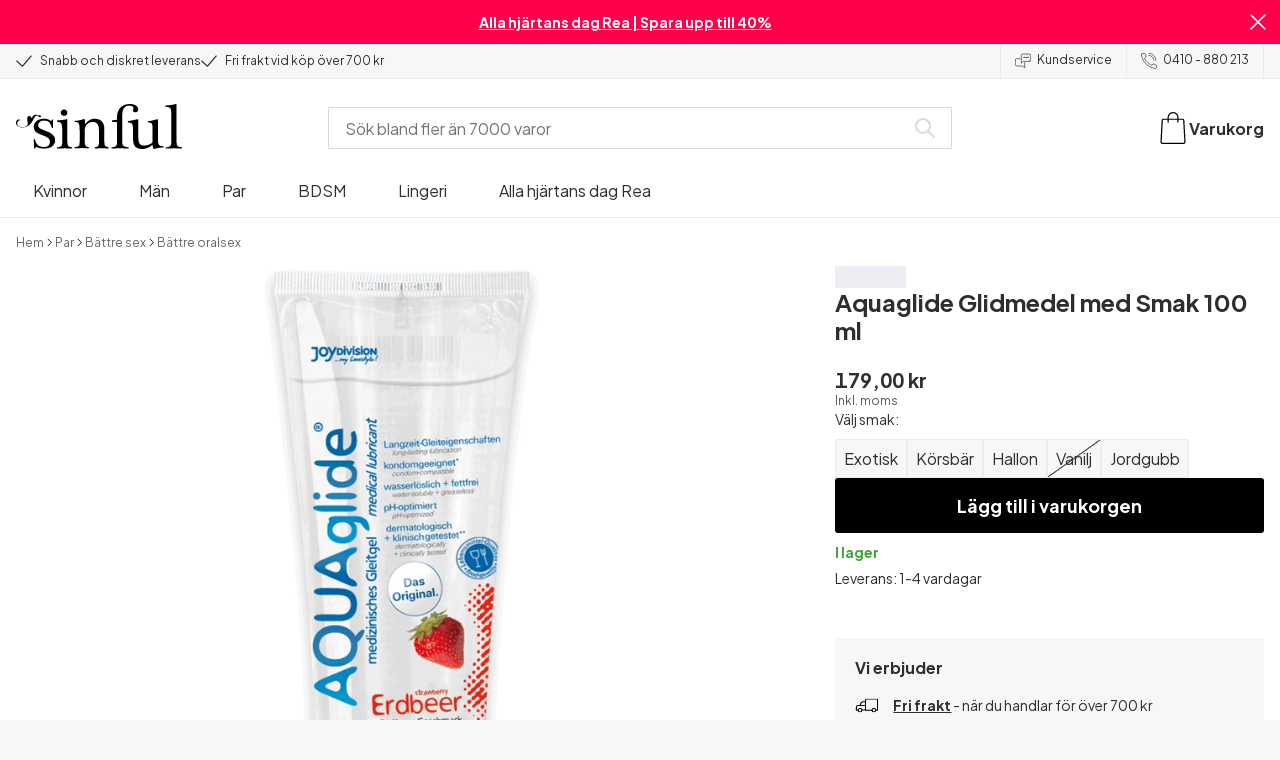

--- FILE ---
content_type: application/javascript; charset=UTF-8
request_url: https://www.sinful.se/_next/static/chunks/3345-0387ae2eaf1d9c4b.js
body_size: 61033
content:
try{!function(){var e="undefined"!=typeof window?window:"undefined"!=typeof global?global:"undefined"!=typeof globalThis?globalThis:"undefined"!=typeof self?self:{},t=(new e.Error).stack;t&&(e._sentryDebugIds=e._sentryDebugIds||{},e._sentryDebugIds[t]="9072b888-735e-46bc-9d66-07d095d68836",e._sentryDebugIdIdentifier="sentry-dbid-9072b888-735e-46bc-9d66-07d095d68836")}()}catch(e){}try{!function(){var e="undefined"!=typeof window?window:"undefined"!=typeof global?global:"undefined"!=typeof globalThis?globalThis:"undefined"!=typeof self?self:{},t=(new e.Error).stack;t&&(e._sentryDebugIds=e._sentryDebugIds||{},e._sentryDebugIds[t]="9072b888-735e-46bc-9d66-07d095d68836",e._sentryDebugIdIdentifier="sentry-dbid-9072b888-735e-46bc-9d66-07d095d68836")}()}catch(e){}"use strict";(self.webpackChunk_N_E=self.webpackChunk_N_E||[]).push([[3345],{5032:(e,t,l)=>{l.d(t,{Bd:()=>s,Gv:()=>a,Kg:()=>i,Ri:()=>u,TV:()=>m,Tn:()=>n,VQ:()=>c,Yj:()=>h,cy:()=>r,d6:()=>o,q3:()=>d});var n=e=>"function"==typeof e,i=e=>"string"==typeof e,a=e=>"[object Object]"===Object.prototype.toString.call(e),r=e=>Array.isArray(e),s=!0,c="undefined"!=typeof localStorage;function o(e){return null!=e}function d(e){return void 0!==e}function u(e){var t;return"undefined"==typeof document?null:null==(t=document.cookie.match("(^|;)\\s*"+e+"\\s*=\\s*([^;]+)"))?void 0:t.pop()}function m(e,t,l){let n=arguments.length>3&&void 0!==arguments[3]?arguments[3]:"/";if("undefined"==typeof document)return null;let i=new Date(Date.now()+864e5*l);document.cookie="".concat(e,"=").concat(t,"; expires=").concat(i.toUTCString(),"; path=").concat(n)}function h(e){m(e,"=",0)}},19107:(e,t,l)=>{l.d(t,{$g:()=>tu,$y:()=>tS,BD:()=>tt,BL:()=>ep,CS:()=>e6,Cd:()=>tn,Ce:()=>tc,Cg:()=>ei,FK:()=>eZ,FN:()=>ee,HF:()=>eE,HM:()=>ey,L3:()=>e_,Link:()=>eu,LogoImage:()=>tv,Q6:()=>eQ,QZ:()=>tN,Sc:()=>el,Sd:()=>tp,Tm:()=>eO,Vx:()=>eL,Wl:()=>tj,Y9:()=>ex,_s:()=>ea,aF:()=>ek,b$:()=>ti,bE:()=>tb,bt:()=>er,d7:()=>tw,dv:()=>ty,e2:()=>S,fs:()=>tl,g$:()=>tC,ge:()=>e4,gm:()=>e9,i5:()=>ed,jS:()=>e8,jt:()=>em,ks:()=>eK,l6:()=>e2,ms:()=>es,nD:()=>T,nW:()=>tz,o$:()=>e0,qp:()=>tg,ri:()=>eV,u6:()=>ev,vP:()=>eM,vu:()=>en,z2:()=>L,z6:()=>e$,zJ:()=>tk});var n=l(2068),i=l(58363),a=l(10283),r=l(17136),s=l(95373),c=l(92301),o=l(55946),d=l(5684),u=l(89873),m=l(87535),h=l(35305),p=l(11372),g=l(7082),x=l(97806),f=l(582),v=l(6336),j=l(84819),b=l(23026),_=l(41283),y=l(5032),w=l(99955),k=l(40726),z=l(15576),C=l(27405),N=l(47412);function S(e,t){return(0,a.jsx)(I,{html:e,renderer:t})}function I(e){let{html:t,renderer:l}=e,[r,s]=(0,i.useState)(()=>(0,a.jsx)("div",{dangerouslySetInnerHTML:{__html:t}}));return(0,i.useEffect)(()=>{let e=document.createElement("div");e.innerHTML=t,s([...e.childNodes].map((e,t)=>(function e(t,l,r){var s;if(t.nodeType===Node.TEXT_NODE)return t.textContent;if(t.nodeType!==Node.ELEMENT_NODE)return null;let c={...(s=t).getAttributeNames().reduce((e,t)=>({...e,[t]:s.getAttribute(t)}),{}),key:l},o=Array.from(t.childNodes).map((t,l)=>e(t,l,r));if("function"==typeof r)return r(t,{...c,children:o});let d=t.localName,u=null==r?void 0:r[d];return u?(0,i.createElement)(u,c,o):"br"===d&&0===o.length?(0,a.jsx)("br",{...c}):"p"===d&&o.length>0?(0,a.jsx)("p",{className:(0,n.UV)({pb:"sm"}),...c,children:o}):(0,i.createElement)(t.localName,c,o)})(e,t,l)))},[t]),(0,a.jsx)(a.Fragment,{children:r})}function E(e){let{className:t,ref:l,...i}=e;return(0,a.jsx)(n.yQ,{...i,className:(0,s.A)("oiqbhn7",t),ref:l,"aria-hidden":!0})}var T=Object.assign(function(e){return(0,a.jsx)(r.bL,{...e,children:e.children})},{Header:function(e){let{asChild:t,className:l,disabled:n,boldOnTrigger:i,ref:c,...o}=e;return(0,a.jsx)(r.l9,{...o,disabled:n,className:(0,s.A)(n?"oiqbhn6 oiqbhn5":"oiqbhn5",i?"oiqbhn4":"",l),ref:c,children:t?o.children:(0,a.jsxs)(a.Fragment,{children:[o.children,(0,a.jsx)(E,{})]})})},Content:function(e){let{className:t,ref:l,...n}=e;return(0,a.jsx)(r.UC,{...n,className:(0,s.A)("oiqbhn3",t),ref:l,children:(0,a.jsx)("div",{children:n.children})})},Item:function(e){let{className:t,borderColor:l="black",ref:i,...c}=e;return(0,a.jsx)(r.q7,{...c,className:(0,s.A)((0,n.UV)({borderColor:l}),"oiqbhn2",t),ref:i,children:c.children})},Icon:E});function L(e){let{value:t,maxValue:l,rounded:r=!1,height:c="3px",className:u,color:m=n.vS.palette.black,animated:h,animationStartValue:p=0}=e,[g,x]=(0,i.useState)(p);return(0,i.useEffect)(()=>{x(0!==l?t/l*100:0)},[t,l]),(0,a.jsx)(o.bL,{value:g,max:100,className:(0,s.A)("_8sl6z60",u),style:{height:c,borderRadius:r?d._.divide(c,2):"0"},children:(0,a.jsx)(o.C1,{className:(0,s.A)("_8sl6z61",t&&h&&"_8sl6z62"),style:{transform:"translateX(-".concat(100-g,"%)"),borderRadius:r?d._.divide(c,2):"0",backgroundColor:m,transformOrigin:"left center"}})})}var A="b0gn4qg",V={left:"b0gn4qe b0gn4qd",right:"b0gn4qf b0gn4qd"},P={left:"b0gn4qa",right:"b0gn4qa"},U="b0gn4qi",D="b0gn4qh",B="b0gn4qu",F="b0gn4qv",M=i.useLayoutEffect,q=class extends Error{constructor(e){super("[carousel]: ".concat(e))}},R=e=>{let t=e.getBoundingClientRect(),l=0,n=0,i=e.parentElement;for(;i;)l+=i.scrollLeft,n+=i.scrollTop,i=i.parentElement;let a=t.left+l,r=t.top+n;return{left:a,top:r,right:a+t.width,bottom:r+t.height,width:t.width,height:t.height}},G=(e,t)=>{let l=R(e);if(!t)return l;let n=R(t);return{left:l.left-n.left,top:l.top-n.top,right:l.right-n.left,bottom:l.bottom-n.top,width:l.width,height:l.height}},O=(e,t,l)=>{let n=((e,t)=>{let l=window.getComputedStyle(e).getPropertyValue("scroll-padding-".concat(t));if("auto"===l||""===l)return 0;let n="Unsupported scroll padding value, expected <length> or <percentage> value, received ".concat(l);if(l.endsWith("px")){let e=parseInt(l);return Y(!Number.isNaN(e),n),e}if(l.endsWith("%")){let t=parseInt(l);return Y(!Number.isNaN(t),n),e.clientWidth/100*t}throw new q(n)})(e,l);return Math.min(n+(parseInt(window.getComputedStyle(t).getPropertyValue("scroll-margin-".concat(l)))||0),G(t,t.parentElement)[l])};function Y(e,t){if(!e)throw new q(t)}var $=function(){let{axis:e="x",initialPages:t=[],itemsPerView:l=4,stepSize:n,trackingAttributes:a={}}=arguments.length>0&&void 0!==arguments[0]?arguments[0]:{},r="x"===e?"width":"height",s="x"===e?"columnGap":"rowGap",c="x"===e?"scrollWidth":"scrollHeight",o="x"===e?"clientWidth":"clientHeight",d="x"===e?"left":"top",u="x"===e?"scrollLeft":"scrollTop",{breakpoint:m}=ty(),[h,p]=(0,i.useState)(null),[{pages:g,activePageIndex:x},f]=(0,i.useState)({pages:t,activePageIndex:0}),[v,j]=(0,i.useState)(1e3*("auto"===l)),b=(0,i.useCallback)(e=>{if(!h)return;if(Math.floor(h[c]-h[u])<=h[o])return void f({pages:e,activePageIndex:e.length-1});let t=Array.from(h.children),l=h.getBoundingClientRect(),n=e.map(e=>{let n=t[e[0]];if(!n)return 0;Y(n instanceof HTMLElement,"Expected HTMLElement");let i=O(h,n,d);return Math.abs(n.getBoundingClientRect()[d]-l[d]-i)}),i=Math.min(...n);f({pages:e,activePageIndex:n.indexOf(i)})},[h,o,d,c,u]),_=(0,i.useCallback)(()=>{if(!h)return;let e=Array.from(h.children),t=h.getBoundingClientRect(),l=parseInt(getComputedStyle(h)[s]),n=e.reduce((n,i,a)=>{let s=G(i,i.parentElement)[r],c=a,o=1;do{let t=e[c+=1];if(!t)return n;s+=G(t,t.parentElement)[r]+l,o++}while(Math.floor(s)<=Math.floor(t[r])-50);return[...n,{page:[...Array(o).keys()].map(e=>a+e),accSize:s}]},[]),i=n[n.length-1];if((null==i?void 0:i.accSize)>t[r]){let a=null==i?void 0:i.accSize,s=0;for(let n=0;n<i.page.length;n++){s=n+1;let c=e[i.page[n]];if((a-=G(c,c.parentElement)[r]+l)<=t[r])break}n.push({page:n[n.length-1].page.slice(s),accSize:0})}b(n.map(e=>e.page))},[r,s,b,h]);M(()=>{_()},[_]),(0,i.useEffect)(()=>{let e=()=>{_()};return window.addEventListener("resize",e),window.addEventListener("orientationchange",e),()=>{window.removeEventListener("resize",e),window.removeEventListener("orientationchange",e)}},[_]),(0,i.useEffect)(()=>{if(!h)return;let e=()=>{b(g)};return h.addEventListener("scroll",e),()=>{h.removeEventListener("scroll",e)}},[b,g,h]),(0,i.useEffect)(()=>{x&&x>v&&j(x)},[x,v]);let y=e=>{if(!h)return;let t=g[e];if(!t)return;let l=Array.from(h.children)[t[0]];if(!(l instanceof HTMLElement))return;let n=O(h,l,d);h.scrollTo({behavior:"smooth",[d]:G(l,l.parentElement)[d]-n})},w=(0,i.useMemo)(()=>new Set(g.map(e=>e[0])),[g]);return{prev:()=>{let e=g[x][0],t=g.findIndex(t=>t[t.length-1]===e),l=null==n?void 0:n[W(m)],i=l?x-l:t;y(-1===i?0:i)},next:()=>{let e=g[x][g[x].length-1],t=g.findIndex(t=>t[0]===e),l=null==n?void 0:n[W(m)],i=l?x+l:t;y(-1===i?g.length-1:i)},goTo:y,refresh:_,pages:g,activePageIndex:x,itemsToLoad:function(e,t,l){var n,i,a,r;if("auto"===l)return(null==e||null==(r=e[e.length-1])?void 0:r[(null==e||null==(a=e[e.length-1])?void 0:a.length)-1])||0;let s=null==e||null==(i=e[t])?void 0:i[(null==e||null==(n=e[t])?void 0:n.length)-1];return s?s+1:l}(g,v,l),snapPointIndexes:w,scrollRef:p,trackingAttributes:a}};function W(e){return"mobile"===e?"mobile":"tablet"}var H=e=>{let{index:t,activePageIndex:l,pagesLength:n,maxVisiblePages:i}=e,a=l-t<0,r=Math.abs(l-t),s=Math.floor(i/2),c=!a&&(l<n-s?r>=i/2:r>=i-(n-1-l)),o=a&&t>=i,d=a&&r<i/2;return{display:!c&&(!o||d),hideStart:c,hideEnd:o,isNearShown:d}},K={ARROWS:"arrows",PICTURE:"picture",CLICK:"click",IMAGE:"image",VIDEO:"video"},Q=i.createContext(null);function J(){let e=i.useContext(Q);if(!e)throw Error("Not inside any carousel context");return e}function X(e){let{index:t,hasVideo:l}=e,{activePageIndex:r,goTo:c,children:o,pages:d,trackingAttributes:u}=J(),m=i.Children.toArray(o)[t],h=l?d.length-1:d.length,{display:p,hideEnd:g,hideStart:x,isNearShown:f}=H({index:t,activePageIndex:r,pagesLength:h,maxVisiblePages:7}),v=d.length>=7&&0===t,j=d.length>=7&&t===h-1,{index:b,thumbnailType:_,navigationInteraction:y,click:w}=u,k=(0,i.useCallback)(()=>{c(t)},[c,t]);return m?(0,a.jsxs)(a.Fragment,{children:[v&&(0,a.jsx)("div",{className:(0,s.A)(U,"b0gn4qj",D),children:(0,a.jsx)(n.rX,{})}),(0,a.jsx)("div",{...y?{[y]:K.PICTURE}:{},...b?{[b]:t}:{},..._?{[_]:K.IMAGE}:{},...w?{[w]:K.CLICK}:{},onClick:k,className:(0,s.A)("b0gn4qp",{b0gn4ql:r===t,b0gn4qm:!p,b0gn4qn:x,b0gn4qo:g&&!f}),children:i.cloneElement(m,{thumbnail:!0,playing:!1,className:D,width:63,height:63,priority:!1,sizeMap:void 0,imageProps:{fit:"contain"}})}),j&&(0,a.jsx)("div",{className:(0,s.A)(U,"b0gn4qk",D),children:(0,a.jsx)(n.yQ,{})})]}):null}function Z(e){let{index:t,videoIndex:l}=e,{activePageIndex:r,goTo:c,pages:o}=J(),d=o.length,u=void 0!==l&&t===l,{display:m}=H({index:t,activePageIndex:r,pagesLength:d,maxVisiblePages:15}),h=(0,i.useCallback)(()=>{c(t)},[c,t]);return(0,a.jsxs)("div",{onClick:h,className:(0,n.UV)({display:{mobile:m?"block":"none",desktop:"none"}}),children:[!u&&(0,a.jsx)("div",{className:(0,s.A)("b0gn4qr",{b0gn4qq:r===t})}),u&&(0,a.jsx)("div",{className:"b0gn4qs",children:r===t?(0,a.jsx)(n.ud,{strokeWidth:1.5}):(0,a.jsx)(n.ud,{strokeWidth:1.5,fillOpacity:0})})]})}var ee=Object.assign(function(e){var t,l,r;let{slidesPerView:o,children:d,onInit:u,onSlideChange:m,pagination:h,navigation:p,autoPlay:g,slideClassName:x,spaceBetween:f={mobile:"none"},itemsPerView:v=4,trackingAttributes:j,disableVirtualization:b,className:_,containedWidthOnMobile:y,stepSize:w}=e,k=$({itemsPerView:v,trackingAttributes:j,stepSize:w}),{refresh:z,scrollRef:C,snapPointIndexes:N,itemsToLoad:S}=k,I=(0,i.useMemo)(()=>({...k,children:d}),[k,d]);return(0,i.useEffect)(()=>{u&&u(k)},[k.pages,u]),(0,i.useEffect)(()=>{m&&m(k)},[k.activePageIndex]),(0,i.useEffect)(()=>{z()},[z,d]),!function(e,t){let l=(0,i.useRef)(null);(0,i.useEffect)(()=>{l.current=e},[e]),(0,i.useEffect)(()=>{if(null===t)return;let e=setInterval(function(){var e;null==l||null==(e=l.current)||e.call(l)},t);return()=>clearInterval(e)},[t])}(()=>{var e;if(!k)return;let t=(null==k?void 0:k.activePageIndex)===(null!=(e=null==k?void 0:k.pages.length)?e:0)-1;null==k||k.goTo(t?0:k.activePageIndex+1)},null!=g?g:null),(0,a.jsx)(Q.Provider,{value:I,children:(0,a.jsxs)("div",{className:(0,s.A)("b0gn4q4",_),style:(0,c.D)({"var(--b0gn4q0)":"auto"===o?"":"".concat(null!=(t=null==o?void 0:o.mobile)?t:1),"var(--b0gn4q1)":"auto"===o?"":"".concat(null!=(l=null==o?void 0:o.tablet)?l:1),"var(--b0gn4q2)":"none"===f.mobile?"0px":"".concat(n.vS.spacing[f.mobile]),"var(--b0gn4q3)":"none"===f.mobile?"0px":"".concat(n.vS.spacing[null!=(r=f.tablet)?r:f.mobile])}),children:[(0,a.jsxs)("div",{className:(0,n.UV)({position:"relative",width:"full"}),children:[(0,a.jsx)("ul",{ref:C,className:(0,s.A)("b0gn4q6",(0,n.UV)({gap:{mobile:f.mobile,tablet:f.tablet}}),!y&&"b0gn4q8"),children:i.Children.map(d,(e,t)=>{let l=N.has(t),i=b||S>=t;return(0,a.jsxs)("li",{className:(0,s.A)("b0gn4q7",x,{b0gn4q9:l}),children:[i&&e,!i&&(0,a.jsx)(n.az,{width:"full",height:"full"})]},t)})}),p]}),h]})})},{Pagination:function(e){let{dense:t}=e,{activePageIndex:l,pages:i}=J();return i.length<=1?(0,a.jsx)(a.Fragment,{}):(0,a.jsx)(n.az,{width:{mobile:"full",tablet:"1/3"},m:"auto",pt:t?void 0:{mobile:"sm",tablet:"xl"},px:{mobile:"xl5",tablet:"xl"},children:(0,a.jsx)(L,{rounded:!0,height:"7px",value:l+1,maxValue:i.length})})},PaginationThumbs:function(e){let{videoIndex:t}=e,{pages:l}=J(),i=void 0!==t;return(0,a.jsxs)("div",{className:(0,n.UV)({display:"flex",gap:{mobile:"xs3",tablet:"xs2",desktop:"xs"},justifyContent:{mobile:"center",desktop:"flex-start"},flexDirection:{mobile:"row",desktop:"column"},position:"relative"}),"aria-hidden":!0,children:[l.filter((e,l)=>l!==t).map((e,t)=>(0,a.jsx)(X,{index:t,hasVideo:i},t)),l.map((e,l)=>(0,a.jsx)(Z,{index:l,videoIndex:t},l))]})},NavigationChevronWhite:function(e){let{hasPeekSliderNav:t}=e,{activePageIndex:l,pages:r,prev:c,next:o}=J(),[d,u]=(0,i.useState)(l);(0,i.useEffect)(()=>{let e=setTimeout(()=>{u(l)},500);return()=>clearTimeout(e)},[l]);let m=0===d&&0===l||l<=0,h=d===r.length-1&&l===r.length-1,p=(0,i.useCallback)(()=>{o()},[o]),g=(0,i.useCallback)(()=>{c()},[c]);return(0,a.jsxs)(a.Fragment,{children:[(0,a.jsx)(n.az,{style:{left:-16},className:(0,s.A)(P.left,(0,n.UV)({display:{mobile:"none",tablet:m?"none":"flex"},opacity:100*(0!==l)})),onClick:g,children:(0,a.jsx)("button",{className:A,children:(0,a.jsx)(n.JG,{})})}),(0,a.jsx)(n.az,{className:(0,s.A)(P.right,(0,n.UV)({display:{mobile:"none",tablet:h?"none":"flex"},opacity:100*(l!==r.length-1)}),t?"b0gn4qw":"b0gn4qx"),onClick:p,children:(0,a.jsx)("button",{className:A,children:(0,a.jsx)(n.c_,{})})})]})},NavigationChevron:function(e){var t,l;let{videoIndex:r}=e,{activePageIndex:c,pages:o,prev:d,next:u,trackingAttributes:m}=J(),h=(0,i.useCallback)(()=>{u()},[u]),p=(0,i.useCallback)(()=>{d()},[d]),g=(null==(t=o[c])?void 0:t[0])-1,x=(null==(l=o[c])?void 0:l[0])+1,f=et(m,g,r),v=et(m,x,r);return(0,a.jsxs)(a.Fragment,{children:[(0,a.jsx)("div",{...f,className:(0,s.A)(V.left,(0,n.UV)({display:0===c?"none":"flex"})),onClick:p,children:(0,a.jsx)("div",{className:F,children:(0,a.jsx)(n.JG,{className:B,width:40,height:40,strokeWidth:1.3})})}),(0,a.jsx)("div",{...v,className:(0,s.A)(V.right,(0,n.UV)({display:c===o.length-1?"none":"flex"})),onClick:h,children:(0,a.jsx)("div",{className:F,children:(0,a.jsx)(n.c_,{className:B,width:40,height:40,strokeWidth:1.3})})})]})}});function et(e,t,l){let{navigationInteraction:n,click:i,thumbnailType:a,index:r}=e;return{...n?{[n]:K.ARROWS}:{},...i?{[i]:K.CLICK}:{},...a?{[a]:t===l?K.VIDEO:K.IMAGE}:{},...r?{[r]:t}:{}}}function el(e){let{onChange:t,children:l,value:r,className:s,disabled:c,...o}=e,[d,p]=(0,i.useState)(!1),g=(0,i.useCallback)(e=>{t&&(t(e),p(!0))},[t]);(0,i.useEffect)(()=>{r||p(!1)},[r]);let x=c?"auto":"pointer";return(0,a.jsx)(u.D,{children:(0,a.jsxs)(n.az,{display:"flex",alignItems:"flex-start",gap:"sm",className:s,children:[(0,a.jsx)(m.S,{checked:r,disabled:c,"data-testid":o["data-testid"],onChange:g,className:(0,n.$z)("_1e6r1fv0",(0,n.UV)({backgroundColor:r?c?"gray86":"fullBlack":"white",cursor:x})),children:r&&(0,a.jsx)(n.Pz,{strokeWidth:2,className:(0,n.$z)((0,n.UV)({color:"white",fontSize:"md"}),d?"_1e6r1fv2":"")})}),(0,a.jsx)(h.JU,{className:(0,n.UV)({flexGrow:1,cursor:x}),children:l})]})})}function en(e){let{id:t,label:l,onRemove:r,className:c}=e,o=(0,i.useCallback)(()=>{r(t)},[r,t]);return(0,a.jsxs)(n.az,{flex:!0,flexDirection:"row",alignItems:"center",columnGap:"xs",onClick:o,className:(0,s.A)("uidkkj0",c),children:[l,(0,a.jsx)(n.US,{size:"xs"})]})}function ei(){let e=arguments.length>0&&void 0!==arguments[0]&&arguments[0],[t,l]=(0,i.useState)(e),n=(0,i.useCallback)(()=>l(!0),[l]);return[t,{setTrue:n,setFalse:(0,i.useCallback)(()=>l(!1),[l]),toggle:(0,i.useCallback)(()=>l(e=>!e),[l])}]}var ea=e=>{let{children:t,headerSlot:l,className:i,isOpen:r,onClose:o,position:d="right",width:u=480}=e,m="right"===d?u:-u;return(0,a.jsx)(g.bL,{open:r,onOpenChange:o,modal:!0,children:(0,a.jsx)(g.ZL,{children:(0,a.jsx)(g.hJ,{className:"_109kwhp8",children:(0,a.jsxs)(g.UC,{className:(0,s.A)("_109kwhp5",i),style:{left:"left"===d?0:void 0,right:"right"===d?0:void 0,...(0,c.D)({"var(--_109kwhp0)":(0,n.px)(m),"var(--_109kwhp1)":"right"===d?"-100%":"100%","var(--_109kwhp2)":(0,n.px)(u)})},children:[l,t]})})})})};function er(){let[e,{setTrue:t,setFalse:l}]=ei(!1),[n,a]=(0,i.useState)(),r=()=>{a(void 0),l()};return{props:{isOpen:e,onClose:r},open:e=>{a(e),t()},close:r,filterToExpand:n}}function es(e){var t,l;let{children:r,className:s,disabled:o=!1,closeOnSelect:d=!1,renderTrigger:u}=e,[m,h]=(0,i.useState)(!1),p=(0,i.useRef)(null),g=(0,i.useCallback)(()=>{m||h(!0)},[m]),f=(0,i.useCallback)(()=>{h(!1)},[]),v=(0,i.useCallback)(e=>{"ontouchstart"in window&&e.preventDefault()},[]),j=!o&&m,{width:b}=null!=(l=null==(t=p.current)?void 0:t.getBoundingClientRect())?l:{};return(0,a.jsxs)(x.bL,{onOpenChange:g,open:j,children:[(0,a.jsx)(x.l9,{ref:p,className:(0,n.$z)(s,"_1i6ii5e0",o&&"_1i6ii5e4"),onPointerDown:v,onClick:g,asChild:!0,children:(0,a.jsxs)(n.az,{columnGap:"xs2",children:[u&&u(j),j?(0,a.jsx)(n.rX,{width:"16px",height:"16px"}):(0,a.jsx)(n.yQ,{width:"16px",height:"16px"})]})}),(0,a.jsx)(x.UC,{onPointerDownOutside:f,align:"start",onClick:d?f:void 0,className:"_1i6ii5e2",style:(0,c.D)({"var(--_1i6ii5e1)":(0,n.px)(null!=b?b:"auto")}),children:r})]})}(es||(es={})).DropdownItem=function(e){let{className:t,children:l,onSelect:i}=e;return(0,a.jsx)(x.q7,{className:(0,n.$z)(t,"_1i6ii5e3"),onSelect:i,children:l})};var ec={Link:e=>{let{scroll:t,ref:l,...n}=e;return(0,a.jsx)("a",{...n})}},eo=(0,i.createContext)(ec);function ed(e){let{config:t,...l}=e,n=(0,i.useMemo)(()=>({...ec,...t}),[t]);return(0,a.jsx)(eo.Provider,{value:n,children:(0,a.jsx)("div",{className:n.theme,id:"ui-root",children:l.children})})}function eu(e){let{ref:t,...l}=e,{Link:r}=(0,i.useContext)(eo);return(0,a.jsx)(r,{...l,ref:t,className:(0,n.$z)("fiw1770",l.className)})}function em(e){let{resetError:t}=e,{i18n:l}=(0,f.useStoreConfig)();return(0,a.jsxs)(n.az,{flex:!0,flexDirection:"column",className:(0,n.UV)({p:"xl2"}),gap:"xl",children:[(0,a.jsx)("h1",{children:l.t("common.unknown_error")}),(0,a.jsxs)(n.az,{flex:!0,flexDirection:"row",gap:"md",flexWrap:"wrap",children:[(0,a.jsx)(n.$n,{type:"light",as:"p",onClick:t,children:l.t("product_page.review_form.text_retry_button")}),(0,a.jsx)(eu,{href:"/",className:(0,n.UV)({maxWidth:"max"}),children:(0,a.jsx)(n.$n,{type:"light",as:"p",onClick:t,children:l.t("common.breadcrumb_home")})})]})]})}var eh=(0,v.h)({defaultClassName:"_7brozz7",variantClassNames:{name:{logo:"_7brozz8",basket:"_7brozz9",search:"_7brozza",searchSticky:"_7brozzb",menu:"_7brozzc"}},defaultVariants:{},compoundVariants:[]});function ep(e,t){let{threshold:l=0,root:n=null,rootMargin:a="0%",detachOnIntersection:r=!1}=t,[s,c]=(0,i.useState)(),[o,d]=(0,i.useState)(),u=(null==o?void 0:o.isIntersecting)&&r,m=(e,t)=>{let[l]=e;!u&&(d(l),c(l.boundingClientRect),l.isIntersecting&&r&&(t.unobserve(l.target),t.disconnect()))};return(0,i.useEffect)(()=>{let t=null==e?void 0:e.current;if(!window.IntersectionObserver||!t)return;let i=new IntersectionObserver(m,{threshold:l,root:n,rootMargin:a});return i.observe(t),()=>i.disconnect()},[null==e?void 0:e.current,JSON.stringify(l),n,a]),{isIntersecting:null==o?void 0:o.isIntersecting,boundingClientRect:s}}function eg(e){let{width:t=193.9,height:l=99.5}=e;return(0,a.jsxs)("svg",{version:"1.1",id:"Layer_1",xmlns:"http://www.w3.org/2000/svg",xmlnsXlink:"http://www.w3.org/1999/xlink",x:"0px",y:"0px",width:t,height:l,viewBox:"0 0 ".concat(t," ").concat(l),children:[(0,a.jsxs)("style",{children:[".st0{fill:#326EFF;}",".st1{fill:#FFFFFF;}"]}),(0,a.jsx)("path",{d:"M30.3,27.7c-1.1,0.7-2,1.6-2.7,2.7c-0.7,1.1-1,2.4-1,4.1c0,1.4,0.2,2.6,0.7,3.5c0.4,0.9,1,1.7,1.8,2.3\n	c0.7,0.6,1.6,1.2,2.6,1.6c1,0.4,2,0.9,3,1.3c0.7,0.3,1.4,0.6,2.1,0.8c0.7,0.3,1.3,0.6,2,0.8c1.4,0.7,2.7,1.4,3.8,2.3\n	c1.1,0.9,1.7,2.3,1.7,3.8c0,1.8-0.6,3.2-1.7,4.2c-1.1,1-2.6,1.5-4.4,1.5c-1.6,0-2.9-0.2-4.1-0.5c-1.1-0.4-2.1-0.9-2.9-1.7\n	c-0.8-0.7-1.5-1.6-2-2.7c-0.5-1.1-1-2.3-1.3-3.7c0-0.1,0-0.1-0.1-0.1c-0.1,0-0.2-0.1-0.4-0.1c0,0-0.1,0-0.1,0\n	c-0.2,0-0.4,0.1-0.5,0.1c-0.1,0.1-0.1,0-0.1,0.1c0,0.2,0.3,3.5,0.3,5c0,1.5,0,4.7,0,5c0,0,0,0,0,0c0.1,0.1,0.3,0.1,0.4,0.1\n	c0.2,0,0.4,0,0.6-0.1c0,0,0,0,0,0c0.1-0.6,0.3-1,0.8-1.3c0.2-0.2,0.5-0.2,0.8-0.2c0.1,0,0.3,0,0.4,0.1l0,0l0,0\n	c1.1,0.5,2.4,0.9,3.8,1.2c1.5,0.3,2.8,0.4,4,0.4c1.4,0,2.9-0.2,4.3-0.5c1.5-0.3,2.7-0.8,3.9-1.5c1.1-0.7,2-1.6,2.8-2.8\n	c0.7-1.1,1.1-2.5,1.1-4.2c0-1.3-0.2-2.5-0.6-3.4c-0.4-1-1-1.9-1.8-2.7c-0.7-0.8-1.6-1.5-2.6-2.1c-1-0.6-2.2-1.2-3.4-1.7\n	c-0.6-0.2-1.3-0.5-2.2-0.9c-0.9-0.4-1.7-0.6-2.3-0.9c-1.6-0.6-2.8-1.2-3.8-1.9c-1-0.7-1.6-1.8-1.6-3.1c0-1.5,0.6-2.9,1.8-3.8\n	c1.2-0.9,2.7-1.4,4.5-1.4c2.6,0,4.6,0.7,5.9,2.1c1.2,1.4,2.1,3.4,2.6,5.9c0.2,0.2,1,0.1,1.1-0.1c0-0.5,0-3.9,0-4.8\n	c0-0.9,0.3-3.9,0.4-4.4c-0.1-0.1-0.3-0.1-0.5-0.1c-0.1,0-0.1,0-0.2,0c-0.1,0-0.3,0-0.4,0c-0.1,0-0.1,0-0.1,0.1\n	c-0.2,0.7-0.5,1.2-1,1.4c-0.2,0.1-0.4,0.1-0.6,0.1c-0.2,0-0.3,0-0.5-0.1l0,0l0,0c-1.2-0.8-2.3-1.3-3.2-1.6c-1-0.3-2.1-0.4-3.4-0.4\n	c-1.3,0-2.7,0.2-4.1,0.5C32.6,26.4,31.4,27,30.3,27.7z"}),(0,a.jsx)("path",{d:"M56.7,54.7c-0.4,0.6-0.9,1-1.7,1.3c-0.7,0.3-1.7,0.5-2.9,0.7c-0.2,0-0.3,0.1-0.4,0.2c-0.1,0.1-0.1,0.3-0.1,0.5\n	c0,0.2,0,0.3,0.1,0.5C51.9,58,51.9,58,52,58c1.3,0,6.9-0.2,8.4-0.2c1.4,0,6.7,0.2,7.5,0.2c0.2,0,0.2,0,0.3-0.1\n	c0.1-0.2,0.1-0.3,0.1-0.5c0-0.2-0.1-0.4-0.1-0.5c-0.1-0.1-0.2-0.2-0.4-0.2c-1.1-0.1-2-0.4-2.6-0.7c-0.6-0.3-1.2-0.8-1.5-1.4\n	c-0.3-0.6-0.5-1.3-0.5-2.1c0-0.8-0.1-1.8-0.1-3h0V27.1c0-0.2-0.1-0.5-0.2-0.7c-0.1-0.1-0.2-0.3-0.7-0.3c-0.2,0-1.4,0.4-1.9,0.5\n	c-0.6,0.1-1.3,0.3-2.1,0.4c-0.8,0.1-1.5,0.2-2.3,0.3c-0.8,0.1-1.5,0.1-2.1,0.2c-0.7,0-1.2,0.1-1.7,0.1l0,0h0c-0.2,0-0.2,0-0.3,0.2\n	c-0.1,0.2-0.2,0.3-0.2,0.5c0,0.2,0,0.3,0.2,0.5c0.1,0.1,0.1,0.2,0.3,0.2h0l0,0c1.1,0.1,2.1,0.3,2.7,0.6c0.7,0.3,1.3,0.8,1.7,1.5\n	c0.4,0.7,0.6,1.7,0.7,2.9c0.1,1.2,0.1,2.9,0.1,4.9l0,11.3c0,1.1,0,2-0.1,2.7C57.2,53.5,57.1,54.2,56.7,54.7z"}),(0,a.jsx)("path",{d:"M57.1,21.6c0.8,0.7,1.7,1,2.8,1c1,0,1.8-0.3,2.4-1c0.6-0.7,0.9-1.4,0.9-2.4c0-1-0.3-1.8-1-2.6c-0.7-0.7-1.5-1-2.5-1.1\n	c-1.1,0-2,0.3-2.7,1c-0.7,0.7-1.1,1.5-1.1,2.5C56,20.1,56.3,20.9,57.1,21.6z"}),(0,a.jsx)("path",{d:"M76.5,52.9c0,0.8-0.2,1.5-0.6,2c-0.4,0.5-0.9,0.9-1.6,1.2c-0.7,0.3-1.6,0.4-2.8,0.6c-0.2,0-0.3,0.1-0.4,0.2\n	c-0.1,0.1-0.1,0.3-0.1,0.5c0,0.2,0,0.3,0.1,0.5c0.1,0.1,0.1,0.1,0.2,0.1c1.2,0,6.5-0.2,8-0.2c1.4,0,6.5,0.3,6.9,0.2\n	c0.2,0,0.2,0,0.3-0.1c0.1-0.2,0.1-0.3,0.1-0.5c0-0.2-0.1-0.4-0.1-0.5c-0.1-0.1-0.2-0.2-0.4-0.2c-0.9-0.1-1.6-0.4-2.2-0.7\n	c-0.6-0.3-1-0.8-1.2-1.4c-0.2-0.6-0.4-1.3-0.4-2.1c0-0.8-0.1-1.8-0.1-3V37.7c0-1.2,0.2-2.3,0.6-3.3c0.4-1.1,1-2,1.7-2.8\n	c0.8-0.8,1.7-1.4,2.8-1.9c1.1-0.5,2.4-0.7,3.8-0.7c1.5,0,2.6,0.3,3.5,1c0.8,0.6,1.5,1.5,1.9,2.5c0.4,1,0.7,2.1,0.8,3.3\n	c0.1,1.2,0.1,2.4,0.1,3.5V50c0,1.1,0,2-0.1,2.7c0,0.8-0.2,1.4-0.5,2c-0.3,0.6-0.8,1-1.4,1.3c-0.6,0.3-1.4,0.5-2.5,0.7\n	c-0.2,0-0.3,0.1-0.4,0.2c-0.1,0.1-0.1,0.3-0.1,0.5c0,0.2,0,0.3,0.1,0.5c0.1,0.1,0.1,0.1,0.2,0.1c0.9,0,6.1-0.2,7.6-0.2\n	c1.4,0,6.6,0.2,7.2,0.2c0.2,0,0.2,0,0.3-0.1c0.1-0.2,0.1-0.3,0.1-0.5c0-0.2-0.1-0.4-0.1-0.5c-0.1-0.1-0.2-0.2-0.4-0.2\n	c-1-0.1-1.8-0.3-2.4-0.6c-0.6-0.3-1.1-0.7-1.4-1.3c-0.3-0.6-0.5-1.2-0.5-2.1c-0.1-0.8-0.1-1.8-0.1-3.1v-12c0-4.3-1-7.3-2.9-9.2\n	c-1.9-1.9-4.5-2.8-8-2.8c-1.2,0-2.3,0.2-3.3,0.5c-1,0.4-1.9,0.8-2.7,1.4c-0.8,0.5-1.5,1.1-2,1.7c-0.6,0.6-1,1.2-1.3,1.6\n	c-0.1,0.1-0.2,0.3-0.5,0.3c-0.1,0-0.1,0-0.2,0c-0.2-0.1-0.4-0.4-0.4-0.5l0-3c0-0.5-0.1-0.9-0.4-1.3c-0.2-0.2-0.3-0.3-0.6-0.3\n	c-0.1,0-0.3,0-0.4,0.1c-1.8,0.5-3.5,1.1-5.3,1.4c-1.7,0.3-3,0.4-4,0.4c-0.2,0-0.3,0.1-0.4,0.2c-0.1,0.1-0.1,0.2-0.1,0.4\n	c0,0.1,0,0.2,0.2,0.4c0.1,0.1,0.2,0.1,0.4,0.1c1.2,0,2.1,0.2,2.8,0.6c0.7,0.4,1.2,1.1,1.5,2.1c0.3,0.9,0.5,2.2,0.5,3.7\n	c0,1.5,0.1,3.4,0.1,5.7V50C76.6,51.2,76.6,52.2,76.5,52.9z"}),(0,a.jsx)("path",{d:"M111.8,58c1.4,0,7.3-0.2,8.8-0.2c1.4,0,7.5,0.2,9.3,0.2c0.1,0,0.1,0,0.2-0.1c0.1-0.2,0.1-0.3,0.1-0.5c0-0.2-0.1-0.4-0.1-0.5\n	c-0.1-0.1-0.2-0.2-0.4-0.2c-1.6-0.2-2.8-0.4-3.7-0.7c-0.9-0.3-1.6-0.7-2-1.2c-0.4-0.5-0.7-1.2-0.8-2.1c-0.1-0.8-0.1-1.8-0.1-3l0-19\n	v-5.5l0-1.3c0-1.3,0-2.6,0.1-4.1c0.1-1.5,0.3-2.8,0.8-4.1c0.5-1.3,1.3-2.3,2.3-3.2c1.1-0.9,2.6-1.3,4.5-1.3c1.3,0,2.3,0.2,3.2,0.8\n	c0.9,0.5,1.4,1.4,1.4,2.4c0,0.4-0.1,0.8-0.4,1.1c-0.1,0-0.2,0.4-0.2,1.1c0,0.7,0.2,1.1,0.8,1.5c0.6,0.4,1.2,0.5,1.9,0.5\n	c0.9,0,1.5-0.3,2.1-0.8c0.6-0.6,0.9-1.2,0.9-1.9c0-1.2-0.3-2.2-0.8-3c-0.5-0.8-1.2-1.5-2.1-2c-0.9-0.5-1.9-0.9-3-1.1\n	c-1.1-0.2-2.3-0.3-3.4-0.3c-2.3,0-4.2,0.4-6,1.1c-1.7,0.7-3.2,1.7-4.4,2.9c-1.2,1.2-2.1,2.7-2.7,4.4c-0.6,1.7-0.9,3.6-0.9,5.6\n	c0,0.7,0,1.3,0,1.7c0,0.4,0,0.7-0.1,1c-0.1,0.2-0.3,0.4-0.5,0.5c-0.2,0.1-0.4,0.1-0.6,0.1l-3.7,0.3c-0.2,0-0.3,0.1-0.4,0.3\n	c-0.1,0.2-0.2,0.5-0.2,0.7c0,0.2,0.1,0.4,0.2,0.6c0.1,0.2,0.1,0.2,0.3,0.2h3.5c0.3,0,0.6,0,0.8,0c0.2,0,0.4,0.1,0.6,0.3\n	c0.1,0.2,0.2,0.3,0.2,0.6c0,0.2,0,0.5,0,0.8v19.2c0,1.2,0,2.1-0.1,2.9c-0.1,0.8-0.3,1.5-0.7,2c-0.4,0.5-1,1-1.7,1.2\n	c-0.7,0.3-1.7,0.5-3,0.6c-0.3,0-0.4,0.1-0.4,0.2c-0.1,0.1-0.1,0.3-0.1,0.5c0,0.2,0,0.3,0.1,0.5C111.6,58,111.6,58,111.8,58z"}),(0,a.jsx)("path",{d:"M140.5,27.4c0-0.2-0.1-0.8-0.3-1.1c-0.1-0.2-0.2-0.2-0.4-0.2c-0.1,0-0.3,0-0.5,0.1c-0.8,0.2-4.6,1.1-5.5,1.3\n	c-0.9,0.2-3.9,0.7-4.4,0.8l0,0h0c-0.2,0-0.2,0-0.3,0.1c-0.1,0.1-0.1,0.3-0.1,0.4c0,0,0,0,0,0.1c0,0.2,0.1,0.4,0.2,0.6\n	c0.1,0.1,0.1,0.1,0.2,0.1h0l0,0c1.1,0.1,2,0.3,2.7,0.5c0.7,0.2,1.3,0.7,1.7,1.3c0.4,0.6,0.6,1.5,0.7,2.7c0.1,1.1,0.1,2.7,0.1,4.7\n	v7.9c0,1.9,0.2,3.6,0.5,5.1c0.3,1.5,0.9,2.7,1.6,3.7c0.7,1,1.8,1.7,3.1,2.2c1.3,0.5,3.1,0.8,5.2,0.8c1.6,0,3.2-0.3,5-0.9\n	c1.7-0.6,3.4-1.6,5.1-3c0.1-0.1,0.3-0.2,0.5-0.2c0,0,0.1,0,0.2,0c0.2,0,0.5,0.3,0.4,0.5c0,1.3,0.1,2.2,0.3,2.8\n	c0.2,0.6,0.4,0.7,0.6,0.7c0.1,0,0.5,0,1.1-0.1c0.6-0.1,1.3-0.2,1.9-0.3c0.7-0.1,1.4-0.3,2.1-0.4c0.7-0.1,1.2-0.2,1.6-0.3\n	c0.5,0,0.8-0.1,1.1-0.1c0.3,0,0.6-0.1,0.9-0.1c0.3,0,0.5,0,0.8-0.1c0.3,0,0.6,0,1,0c0.1,0,0.1,0,0.1-0.1c0.1-0.2,0.1-0.4,0.1-0.6\n	c0-0.2,0-0.4-0.1-0.5c-0.1-0.1-0.1-0.1-0.1-0.1c-1.3,0-2.3-0.1-3.1-0.4c-0.8-0.3-1.4-0.8-1.8-1.6c-0.4-0.8-0.6-1.7-0.7-3\n	c-0.1-1.2-0.1-2.8-0.1-4.7l0-18.5c0-0.2-0.1-0.7-0.3-1.1c-0.1-0.2-0.2-0.2-0.4-0.2c-0.1,0-0.3,0-0.5,0.1c-1.7,0.5-3.3,0.9-4.7,1.3\n	c-1.4,0.3-3,0.7-4.7,0.8c-0.2,0-0.2,0-0.3,0.1c-0.1,0.1-0.1,0.2-0.1,0.4c0,0,0,0.1,0,0.1c0,0.2,0.1,0.4,0.2,0.5\n	c0.1,0.1,0.1,0.2,0.3,0.2c1.1,0.1,2,0.3,2.6,0.5c0.7,0.2,1.2,0.7,1.5,1.3c0.3,0.6,0.5,1.5,0.5,2.7c0,1.1,0.1,2.7,0.1,4.7v11.1\n	c0,0.2,0,0.5,0,0.9c0,0.4-0.1,0.8-0.4,1c-0.9,0.8-2.3,1.5-4.1,2.1c-1.8,0.6-3.5,0.9-5.1,0.9c-1.2,0-2.2-0.2-3-0.6\n	c-0.8-0.4-1.5-1.1-1.9-2c-0.4-0.9-0.7-2-0.9-3.3c-0.2-1.3-0.2-2.9-0.2-4.8V27.4z"}),(0,a.jsx)("path",{d:"M170.2,12.4c0.1,0.1,0.1,0.1,0.2,0.1h0l0,0c1.4,0.1,2.5,0.3,3.3,0.6c0.9,0.3,1.5,0.8,1.9,1.5c0.4,0.7,0.7,1.7,0.8,2.9\n	c0.1,1.2,0.1,2.9,0.1,4.9V50c0,1.1,0,2-0.1,2.7c-0.1,0.8-0.3,1.5-0.6,2c-0.4,0.6-1,1-1.8,1.3c-0.8,0.3-1.8,0.5-3.1,0.7\n	c-0.2,0-0.3,0.1-0.4,0.2c-0.1,0.1-0.1,0.3-0.1,0.5c0,0.2,0,0.3,0.1,0.5c0.1,0.1,0.1,0.1,0.2,0.1c1.5,0,7.2-0.2,8.7-0.2\n	c1.4,0,7,0.2,8.1,0.2c0.2,0,0.2,0,0.3-0.1c0.1-0.2,0.1-0.3,0.1-0.5c0-0.2-0.1-0.4-0.1-0.5c-0.1-0.1-0.2-0.2-0.4-0.2\n	c-1.2-0.1-2.2-0.4-2.9-0.7c-0.7-0.3-1.3-0.8-1.7-1.4c-0.3-0.6-0.5-1.3-0.6-2.1c0-0.8-0.1-1.8-0.1-3V10.3c0-0.2-0.1-0.4-0.3-0.6\n	c0,0-0.1-0.1-0.3-0.1c-0.1,0-0.4,0-0.6,0.1c-1.8,0.5-3.6,0.9-5.6,1.1c-2,0.2-3.7,0.3-5.1,0.4l0,0h0c-0.2,0-0.2,0-0.3,0.1\n	c-0.1,0.1-0.1,0.3-0.1,0.4c0,0,0,0,0,0.1C170.1,12,170.1,12.2,170.2,12.4z"}),(0,a.jsx)("path",{d:"M22.8,31.5c3.8-3.9,4.5-9.6,7.3-9.2c1.9,0.3,1.6,1,2.6,1.3c1,0.3,2.8,0,1.7-1.1c-1.1-1.1-2.9-0.4-3.4-0.3\n	c-0.2,0-0.4-0.4-0.8-0.6c-0.9-0.6-4.2-0.6-5.8,3.4c-0.2,0.4-0.3,0.4-0.3,0c-0.1-2.6-4.5-3.5-4.5,0.6c0,4.1,1,4.5,0.4,6.5\n	c-0.5,1.5-4.2,4-8.8,2.2c-4.1-1.6-2.9-6.5-0.1-6.9c0.5-0.1,0.7-0.4,0-0.7c-0.7-0.3-2-0.1-2.8,0.6c-0.9,0.9-2,3.4,0.1,5.7\n	C11.7,36.5,19,35.4,22.8,31.5z"}),(0,a.jsxs)("g",{children:[(0,a.jsx)("path",{className:"st0",d:"M71.1,79.4c-0.3,0.1-0.5,0.2-0.7,0.3c-0.2,0.2-0.2,0.4-0.2,0.6c0,0.2,0.1,0.4,0.3,0.6c0.2,0.1,0.4,0.2,0.7,0.2\n		c0.4,0,0.7-0.1,0.9-0.3c0.3-0.2,0.5-0.4,0.6-0.7c0.1-0.3,0.2-0.6,0.2-0.9l0-0.3L71.1,79.4z"}),(0,a.jsx)("path",{className:"st0",d:"M134.3,75.7c-0.3,0.1-0.5,0.2-0.7,0.3c-0.2,0.2-0.2,0.4-0.2,0.6c0,0.2,0.1,0.4,0.3,0.6\n		c0.2,0.1,0.4,0.2,0.7,0.2c0.4,0,0.7-0.1,0.9-0.3c0.3-0.2,0.5-0.4,0.6-0.7c0.1-0.3,0.2-0.6,0.2-0.9l0-0.3L134.3,75.7z"}),(0,a.jsx)("path",{className:"st0",d:"M152.3,72.8c0-0.1,0-0.2-0.1-0.4c-0.1-0.3-0.3-0.6-0.6-0.8c-0.3-0.2-0.6-0.3-1-0.2c-0.4,0-0.7,0.1-1,0.3\n		c-0.3,0.2-0.5,0.5-0.6,0.9c0,0.1-0.1,0.2-0.1,0.3L152.3,72.8z"}),(0,a.jsx)("path",{className:"st0",d:"M95.8,74.9c0.2-0.1,0.4-0.3,0.5-0.6c0.1-0.2,0.2-0.5,0.2-0.8c0-0.3-0.1-0.6-0.2-0.8c-0.1-0.2-0.3-0.4-0.6-0.5\n		c-0.2-0.1-0.5-0.2-0.9-0.1l-2,0.1l0.2,3l2-0.1C95.3,75.2,95.6,75.1,95.8,74.9z"}),(0,a.jsx)("path",{className:"st0",d:"M38.9,90.4l130.3-7.6l-1.3-22.7L37.6,67.7L38.9,90.4z M147.1,71.9c0.3-0.7,0.8-1.2,1.4-1.6\n		c0.6-0.4,1.3-0.6,2-0.7c0.6,0,1.2,0,1.7,0.2c0.5,0.2,0.9,0.4,1.3,0.8c0.4,0.3,0.6,0.8,0.9,1.2c0.2,0.5,0.3,1,0.4,1.5\n		c0,0.2,0,0.3,0,0.5c0,0.2,0,0.3-0.1,0.4l-5.7,0.3c0,0.2,0.1,0.4,0.2,0.6c0.2,0.3,0.4,0.6,0.7,0.8c0.3,0.2,0.7,0.2,1.1,0.2\n		c0.4,0,0.7-0.1,1-0.3c0.3-0.2,0.5-0.4,0.6-0.7l1.8,0.7c-0.1,0.4-0.4,0.8-0.7,1.1c-0.3,0.3-0.7,0.6-1.2,0.8c-0.5,0.2-1,0.3-1.5,0.3\n		c-0.9,0-1.6-0.1-2.3-0.4c-0.7-0.3-1.2-0.8-1.6-1.4c-0.4-0.6-0.6-1.3-0.6-2.1C146.6,73.3,146.8,72.6,147.1,71.9z M143.8,75.8\n		c-0.1-0.1-0.2-0.2-0.3-0.2c-0.1-0.1-0.3-0.1-0.5-0.2l-1.4-0.3c-0.7-0.1-1.2-0.4-1.6-0.8c-0.4-0.4-0.6-0.9-0.6-1.5\n		c0-0.5,0.1-1,0.3-1.3c0.2-0.4,0.6-0.7,1-0.9c0.5-0.2,1-0.4,1.6-0.4c0.8,0,1.5,0.1,2.1,0.4c0.6,0.3,1.1,0.8,1.4,1.5l-1.6,0.9\n		c-0.1-0.3-0.4-0.6-0.7-0.8c-0.3-0.2-0.7-0.3-1.1-0.2c-0.3,0-0.5,0.1-0.7,0.2c-0.2,0.1-0.2,0.3-0.2,0.5c0,0.1,0,0.2,0.1,0.3\n		c0.1,0.1,0.2,0.2,0.3,0.2c0.1,0.1,0.3,0.1,0.5,0.2l1.3,0.3c0.7,0.2,1.2,0.4,1.6,0.8c0.4,0.4,0.6,0.9,0.6,1.4c0,0.5-0.1,1-0.3,1.3\n		c-0.2,0.4-0.6,0.7-1,0.9c-0.5,0.2-1,0.4-1.6,0.4c-0.9,0.1-1.7-0.1-2.4-0.5c-0.7-0.4-1.2-0.9-1.4-1.6l1.6-0.9c0.2,0.4,0.5,0.7,0.9,1\n		c0.4,0.2,0.8,0.3,1.2,0.3c0.3,0,0.6-0.1,0.7-0.2c0.2-0.1,0.2-0.3,0.2-0.5C143.9,76,143.9,75.9,143.8,75.8z M135.6,72.7\n		c-0.3-0.2-0.6-0.3-1-0.3c-0.4,0-0.7,0.2-1,0.4c-0.3,0.2-0.5,0.5-0.6,0.9l-1.8-0.7c0.1-0.5,0.4-0.9,0.7-1.2s0.7-0.6,1.2-0.8\n		c0.5-0.2,1-0.3,1.6-0.4c0.7,0,1.3,0,1.8,0.3c0.5,0.2,1,0.5,1.3,1c0.3,0.4,0.5,0.9,0.5,1.5l0.3,5.3l-2.1,0.1l0-0.8\n		c-0.1,0.1-0.2,0.2-0.3,0.3c-0.3,0.2-0.6,0.4-0.9,0.6c-0.3,0.1-0.7,0.2-1.2,0.2c-0.6,0-1.1,0-1.5-0.2c-0.4-0.2-0.8-0.4-1-0.8\n		c-0.2-0.3-0.4-0.7-0.4-1.2c0-0.5,0.1-0.9,0.2-1.2c0.2-0.4,0.5-0.7,0.9-0.9s0.9-0.5,1.6-0.6l2.2-0.5l0-0.2\n		C136,73.2,135.9,72.9,135.6,72.7z M122.3,68.4l2.2-0.1l0.2,3.9c0.2-0.3,0.4-0.5,0.6-0.6c0.4-0.3,0.9-0.4,1.5-0.4\n		c0.6,0,1.2,0.1,1.6,0.3c0.5,0.2,0.9,0.6,1.1,1c0.3,0.4,0.4,1,0.5,1.6l0.3,5.2l-2.2,0.1l-0.3-4.7c0-0.3-0.1-0.6-0.2-0.8\n		c-0.1-0.2-0.3-0.4-0.5-0.5c-0.2-0.1-0.5-0.2-0.8-0.1c-0.3,0-0.5,0.1-0.8,0.2c-0.2,0.1-0.4,0.3-0.5,0.6c-0.1,0.2-0.2,0.5-0.1,0.8\n		l0.3,4.7l-2.2,0.1L122.3,68.4z M114.1,73.9c0.3-0.7,0.8-1.2,1.5-1.6c0.6-0.4,1.4-0.6,2.2-0.7c0.6,0,1.2,0,1.7,0.2\n		c0.5,0.2,1,0.4,1.4,0.8s0.7,0.8,0.9,1.3l-1.9,0.9c-0.2-0.4-0.4-0.7-0.8-0.9c-0.3-0.2-0.7-0.3-1.2-0.3c-0.4,0-0.7,0.1-1,0.3\n		c-0.3,0.2-0.5,0.5-0.7,0.8c-0.2,0.3-0.2,0.7-0.2,1.2c0,0.4,0.1,0.8,0.3,1.1c0.2,0.3,0.4,0.6,0.8,0.7c0.3,0.2,0.7,0.2,1,0.2\n		c0.4,0,0.8-0.2,1.1-0.4c0.3-0.3,0.5-0.6,0.6-1l2,0.7c-0.1,0.5-0.4,0.9-0.7,1.3c-0.3,0.4-0.8,0.7-1.3,1c-0.5,0.2-1.1,0.4-1.7,0.4\n		c-0.8,0-1.5-0.1-2.2-0.4c-0.7-0.3-1.2-0.8-1.6-1.4c-0.4-0.6-0.6-1.3-0.7-2.1C113.6,75.2,113.8,74.5,114.1,73.9z M108.3,72.3\n		l2.1-0.1l0.1,1.2c0.2-0.4,0.4-0.8,0.7-1c0.4-0.3,0.9-0.4,1.4-0.4l0.5,0l0.1,1.9l-0.7,0c-0.5,0-1,0.2-1.3,0.6\n		c-0.3,0.4-0.5,0.8-0.4,1.4l0.3,4.4l-2.2,0.1L108.3,72.3z M99.6,72.8l2.2-0.1l0.3,4.7c0,0.3,0.1,0.6,0.2,0.8\n		c0.1,0.2,0.3,0.4,0.6,0.5c0.2,0.1,0.5,0.2,0.8,0.1c0.3,0,0.6-0.1,0.8-0.2c0.2-0.1,0.4-0.3,0.5-0.6c0.1-0.2,0.2-0.5,0.1-0.8\n		l-0.3-4.7l2.2-0.1l0.5,8.1l-2.1,0.1l-0.1-1c-0.2,0.4-0.4,0.7-0.7,0.9c-0.4,0.3-0.9,0.4-1.5,0.4c-0.7,0-1.2-0.1-1.7-0.3\n		c-0.5-0.3-0.8-0.6-1.1-1.1c-0.3-0.5-0.4-1.1-0.5-1.7L99.6,72.8z M90.4,70.4l4.2-0.2c0.8,0,1.4,0,2,0.3c0.6,0.2,1.1,0.6,1.5,1.1\n		c0.4,0.5,0.6,1.1,0.6,1.9c0,0.8-0.1,1.4-0.4,1.9c-0.3,0.5-0.8,1-1.3,1.3c-0.6,0.3-1.2,0.5-2,0.5l-1.9,0.1l0.2,4l-2.3,0.1L90.4,70.4\n		z M75.4,74.2l1.4-0.1l0-0.1c0-0.6,0.1-1.2,0.3-1.7c0.2-0.5,0.6-0.8,1-1.1c0.5-0.3,1-0.4,1.7-0.5c0.1,0,0.3,0,0.4,0s0.3,0,0.4,0\n		l0.1,1.9c-0.1,0-0.2,0-0.3,0c-0.1,0-0.2,0-0.2,0c-0.4,0-0.7,0.1-0.9,0.3c-0.2,0.2-0.3,0.5-0.3,0.8l0,0.1l2.3-0.1l0.9-0.1l0.5,0\n		l0-0.1c0-0.6,0.1-1.2,0.3-1.7c0.2-0.5,0.6-0.8,1-1.1c0.5-0.3,1-0.4,1.7-0.5c0.1,0,0.3,0,0.4,0c0.1,0,0.3,0,0.4,0l0.1,1.9\n		c-0.1,0-0.2,0-0.3,0c-0.1,0-0.2,0-0.2,0c-0.4,0-0.7,0.1-0.9,0.3c-0.2,0.2-0.3,0.5-0.3,0.8l0,0.1l1.7-0.1l0.1,1.9L85,75.6l0.4,6.2\n		l-2.2,0.1l-0.4-6.2l-0.5,0l-0.9,0.1l-2.3,0.1l0.4,6.2l-2.2,0.1l-0.4-6.2l-1.4,0.1L75.4,74.2z M72.4,76.4c-0.3-0.2-0.6-0.3-1-0.3\n		c-0.4,0-0.7,0.2-1,0.4c-0.3,0.2-0.5,0.5-0.6,0.9l-1.8-0.7c0.1-0.5,0.4-0.9,0.7-1.2c0.3-0.3,0.7-0.6,1.2-0.8c0.5-0.2,1-0.3,1.6-0.4\n		c0.7,0,1.3,0,1.8,0.3c0.5,0.2,1,0.5,1.3,1c0.3,0.4,0.5,0.9,0.5,1.5l0.3,5.3l-2.1,0.1l0-0.8c-0.1,0.1-0.2,0.2-0.3,0.3\n		c-0.3,0.2-0.6,0.4-0.9,0.6c-0.3,0.1-0.7,0.2-1.2,0.2c-0.6,0-1.1,0-1.5-0.2c-0.4-0.2-0.8-0.4-1-0.8c-0.2-0.3-0.4-0.7-0.4-1.2\n		c0-0.5,0.1-0.9,0.2-1.2c0.2-0.4,0.5-0.7,0.9-0.9c0.4-0.3,0.9-0.5,1.6-0.6l2.2-0.5l0-0.2C72.8,76.8,72.6,76.6,72.4,76.4z M61.4,75\n		L61.4,75c0.5,0,0.8-0.2,1-0.4c0.2-0.2,0.3-0.5,0.3-1l0-0.6l2.2-0.1l0.1,1.8l1.9-0.1l0.1,1.9l-1.9,0.1l0.2,3.1\n		c0,0.3,0.1,0.5,0.2,0.7c0.1,0.2,0.3,0.3,0.5,0.4c0.2,0.1,0.5,0.1,0.8,0.1c0.1,0,0.1,0,0.2,0c0.1,0,0.2,0,0.3,0l0.1,1.9\n		c-0.1,0-0.3,0.1-0.5,0.1c-0.2,0-0.4,0.1-0.5,0.1c-1,0.1-1.8-0.2-2.3-0.7c-0.6-0.5-0.9-1.2-0.9-2.2l-0.2-3.2L61.5,77L61.4,75z\n		 M58.5,79.6c-0.2-0.2-0.4-0.3-0.8-0.4l-2.2-0.6c-0.9-0.2-1.6-0.6-2.1-1.1c-0.5-0.5-0.7-1.1-0.8-1.9c0-0.7,0.1-1.2,0.4-1.7\n		c0.3-0.5,0.7-0.9,1.3-1.2c0.6-0.3,1.2-0.5,2-0.5c0.7,0,1.3,0,1.9,0.2c0.6,0.2,1.1,0.5,1.5,0.9c0.4,0.4,0.8,0.9,1,1.4l-1.8,1\n		c-0.2-0.5-0.6-0.9-1-1.2c-0.4-0.3-0.9-0.4-1.4-0.4c-0.3,0-0.6,0.1-0.8,0.2c-0.2,0.1-0.4,0.3-0.5,0.5C55,75,54.9,75.2,55,75.5\n		c0,0.3,0.1,0.5,0.3,0.7c0.2,0.2,0.4,0.3,0.8,0.4l2.2,0.6c0.9,0.2,1.6,0.6,2.1,1.1c0.5,0.5,0.7,1.1,0.8,1.8c0,0.6-0.1,1.2-0.4,1.7\n		c-0.3,0.5-0.7,0.9-1.3,1.3c-0.6,0.3-1.2,0.5-2,0.5c-0.7,0-1.3,0-2-0.3c-0.6-0.2-1.2-0.5-1.6-1c-0.5-0.4-0.8-1-1.1-1.6l1.8-1\n		c0.3,0.6,0.7,1,1.2,1.4c0.5,0.3,1.1,0.5,1.7,0.4c0.3,0,0.6-0.1,0.8-0.2c0.2-0.1,0.4-0.3,0.5-0.4c0.1-0.2,0.2-0.4,0.2-0.6\n		C58.8,80,58.7,79.8,58.5,79.6z"}),(0,a.jsx)("path",{className:"st1",d:"M58.1,81.4c-0.2,0.1-0.5,0.2-0.8,0.2c-0.6,0-1.1-0.1-1.7-0.4c-0.5-0.3-0.9-0.8-1.2-1.4l-1.8,1\n		c0.3,0.6,0.6,1.1,1.1,1.6c0.5,0.4,1,0.8,1.6,1c0.6,0.2,1.3,0.3,2,0.3c0.8,0,1.5-0.2,2-0.5c0.6-0.3,1-0.7,1.3-1.3\n		c0.3-0.5,0.4-1.1,0.4-1.7c0-0.7-0.3-1.4-0.8-1.8c-0.5-0.5-1.2-0.8-2.1-1.1L56,76.5c-0.3-0.1-0.6-0.2-0.8-0.4\n		C55.1,76,55,75.7,55,75.5c0-0.2,0-0.5,0.2-0.6c0.1-0.2,0.3-0.3,0.5-0.5c0.2-0.1,0.5-0.2,0.8-0.2c0.5,0,1,0.1,1.4,0.4\n		c0.4,0.3,0.8,0.7,1,1.2l1.8-1c-0.2-0.6-0.6-1.1-1-1.4c-0.4-0.4-0.9-0.7-1.5-0.9c-0.6-0.2-1.2-0.3-1.9-0.2c-0.8,0-1.4,0.2-2,0.5\n		c-0.6,0.3-1,0.7-1.3,1.2c-0.3,0.5-0.4,1.1-0.4,1.7c0,0.7,0.3,1.4,0.8,1.9c0.5,0.5,1.2,0.9,2.1,1.1l2.2,0.6c0.3,0.1,0.6,0.2,0.8,0.4\n		c0.2,0.2,0.3,0.4,0.3,0.6c0,0.2,0,0.4-0.2,0.6C58.5,81.1,58.3,81.2,58.1,81.4z"}),(0,a.jsx)("path",{className:"st1",d:"M63,80.1c0.1,0.9,0.4,1.7,0.9,2.2c0.6,0.5,1.3,0.7,2.3,0.7c0.2,0,0.3,0,0.5-0.1c0.2,0,0.4-0.1,0.5-0.1\n		l-0.1-1.9c-0.1,0-0.2,0-0.3,0c-0.1,0-0.2,0-0.2,0c-0.3,0-0.6,0-0.8-0.1c-0.2-0.1-0.4-0.2-0.5-0.4c-0.1-0.2-0.2-0.4-0.2-0.7\n		l-0.2-3.1l1.9-0.1l-0.1-1.9l-1.9,0.1L64.8,73l-2.2,0.1l0,0.6c0,0.4-0.1,0.7-0.3,1c-0.2,0.2-0.5,0.3-0.9,0.4l-0.1,0l0.1,1.9l1.4-0.1\n		L63,80.1z"}),(0,a.jsx)("path",{className:"st1",d:"M70.6,77.8C70,78,69.4,78.2,69,78.4c-0.4,0.3-0.7,0.6-0.9,0.9c-0.2,0.4-0.3,0.8-0.2,1.2c0,0.5,0.2,0.9,0.4,1.2\n		c0.2,0.3,0.6,0.6,1,0.8c0.4,0.2,0.9,0.2,1.5,0.2c0.4,0,0.8-0.1,1.2-0.2c0.3-0.1,0.7-0.3,0.9-0.6c0.1-0.1,0.2-0.2,0.3-0.3l0,0.8\n		l2.1-0.1L75,77c0-0.6-0.2-1.1-0.5-1.5c-0.3-0.4-0.7-0.7-1.3-1c-0.5-0.2-1.1-0.3-1.8-0.3c-0.6,0-1.1,0.2-1.6,0.4\n		c-0.5,0.2-0.9,0.5-1.2,0.8c-0.3,0.3-0.6,0.8-0.7,1.2l1.8,0.7c0.1-0.4,0.3-0.7,0.6-0.9c0.3-0.2,0.6-0.4,1-0.4c0.4,0,0.7,0.1,1,0.3\n		c0.3,0.2,0.4,0.4,0.4,0.7l0,0.2L70.6,77.8z M72.7,80.1c-0.1,0.3-0.3,0.5-0.6,0.7c-0.3,0.2-0.6,0.3-0.9,0.3c-0.3,0-0.5,0-0.7-0.2\n		c-0.2-0.1-0.3-0.3-0.3-0.6c0-0.3,0.1-0.5,0.2-0.6c0.2-0.2,0.4-0.3,0.7-0.3l1.8-0.4l0,0.3C72.9,79.6,72.9,79.9,72.7,80.1z"}),(0,a.jsx)("path",{className:"st1",d:"M77.2,82.2l2.2-0.1l-0.4-6.2l2.3-0.1l0.9-0.1l0.5,0l0.4,6.2l2.2-0.1L85,75.6l1.7-0.1l-0.1-1.9l-1.7,0.1l0-0.1\n		c0-0.4,0.1-0.6,0.3-0.8c0.2-0.2,0.5-0.3,0.9-0.3c0.1,0,0.2,0,0.2,0c0.1,0,0.2,0,0.3,0l-0.1-1.9c-0.1,0-0.2,0-0.4,0\n		c-0.1,0-0.3,0-0.4,0c-0.7,0-1.2,0.2-1.7,0.5c-0.5,0.3-0.8,0.6-1,1.1c-0.2,0.5-0.3,1-0.3,1.7l0,0.1l-0.5,0l-0.9,0.1L79,74l0-0.1\n		c0-0.4,0.1-0.6,0.3-0.8c0.2-0.2,0.5-0.3,0.9-0.3c0.1,0,0.2,0,0.2,0c0.1,0,0.2,0,0.3,0l-0.1-1.9c-0.1,0-0.2,0-0.4,0s-0.3,0-0.4,0\n		c-0.7,0-1.2,0.2-1.7,0.5c-0.5,0.3-0.8,0.6-1,1.1c-0.2,0.5-0.3,1-0.3,1.7l0,0.1l-1.4,0.1l0.1,1.9l1.4-0.1L77.2,82.2z"}),(0,a.jsx)("path",{className:"st1",d:"M93.1,77.3l1.9-0.1c0.8,0,1.4-0.2,2-0.5c0.6-0.3,1-0.7,1.3-1.3c0.3-0.5,0.4-1.2,0.4-1.9c0-0.8-0.3-1.4-0.6-1.9\n		c-0.4-0.5-0.9-0.9-1.5-1.1c-0.6-0.2-1.3-0.3-2-0.3l-4.2,0.2l0.6,11l2.3-0.1L93.1,77.3z M92.8,72.3l2-0.1c0.3,0,0.6,0,0.9,0.1\n		c0.2,0.1,0.4,0.3,0.6,0.5c0.1,0.2,0.2,0.5,0.2,0.8c0,0.3,0,0.6-0.2,0.8c-0.1,0.2-0.3,0.4-0.5,0.6c-0.2,0.1-0.5,0.2-0.8,0.2l-2,0.1\n		L92.8,72.3z"}),(0,a.jsx)("path",{className:"st1",d:"M101.4,80.6c0.5,0.3,1,0.4,1.7,0.3c0.6,0,1-0.2,1.5-0.4c0.3-0.2,0.6-0.5,0.7-0.9l0.1,1l2.1-0.1l-0.5-8.1\n		l-2.2,0.1l0.3,4.7c0,0.3,0,0.6-0.1,0.8c-0.1,0.2-0.3,0.4-0.5,0.6c-0.2,0.1-0.5,0.2-0.8,0.2c-0.3,0-0.5,0-0.8-0.1\n		c-0.2-0.1-0.4-0.3-0.6-0.5c-0.1-0.2-0.2-0.5-0.2-0.8l-0.3-4.7l-2.2,0.1l0.3,4.9c0,0.7,0.2,1.3,0.5,1.7\n		C100.6,80,101,80.3,101.4,80.6z"}),(0,a.jsx)("path",{className:"st1",d:"M110.8,75.9c0-0.6,0.1-1.1,0.4-1.4c0.3-0.4,0.7-0.5,1.3-0.6l0.7,0l-0.1-1.9l-0.5,0c-0.6,0-1,0.2-1.4,0.4\n		c-0.3,0.2-0.5,0.5-0.7,1l-0.1-1.2l-2.1,0.1l0.5,8.1l2.2-0.1L110.8,75.9z"}),(0,a.jsx)("path",{className:"st1",d:"M116,79.6c0.7,0.3,1.4,0.5,2.2,0.4c0.6,0,1.2-0.2,1.7-0.4c0.5-0.2,0.9-0.6,1.3-1c0.3-0.4,0.6-0.8,0.7-1.3\n		l-2-0.7c-0.1,0.4-0.3,0.7-0.6,1c-0.3,0.3-0.7,0.4-1.1,0.4c-0.4,0-0.7-0.1-1-0.2c-0.3-0.2-0.6-0.4-0.8-0.7c-0.2-0.3-0.3-0.7-0.3-1.1\n		c0-0.4,0-0.8,0.2-1.2c0.2-0.3,0.4-0.6,0.7-0.8c0.3-0.2,0.6-0.3,1-0.3c0.4,0,0.8,0.1,1.2,0.3c0.3,0.2,0.6,0.5,0.8,0.9l1.9-0.9\n		c-0.2-0.5-0.5-0.9-0.9-1.3s-0.8-0.6-1.4-0.8c-0.5-0.2-1.1-0.2-1.7-0.2c-0.8,0-1.5,0.3-2.2,0.7c-0.6,0.4-1.1,0.9-1.5,1.6\n		c-0.3,0.7-0.5,1.4-0.4,2.2c0,0.8,0.3,1.5,0.7,2.1C114.8,78.8,115.3,79.3,116,79.6z"}),(0,a.jsx)("path",{className:"st1",d:"M124.9,74.7c0-0.3,0-0.6,0.1-0.8c0.1-0.2,0.3-0.4,0.5-0.6c0.2-0.1,0.5-0.2,0.8-0.2c0.3,0,0.6,0,0.8,0.1\n		c0.2,0.1,0.4,0.3,0.5,0.5c0.1,0.2,0.2,0.5,0.2,0.8l0.3,4.7l2.2-0.1l-0.3-5.2c0-0.6-0.2-1.1-0.5-1.6c-0.3-0.4-0.7-0.8-1.1-1\n		c-0.5-0.2-1-0.3-1.6-0.3c-0.6,0-1,0.2-1.5,0.4c-0.3,0.2-0.5,0.4-0.6,0.6l-0.2-3.9l-2.2,0.1l0.7,11.2l2.2-0.1L124.9,74.7z"}),(0,a.jsx)("path",{className:"st1",d:"M133.8,74.2c-0.6,0.1-1.2,0.3-1.6,0.6s-0.7,0.6-0.9,0.9c-0.2,0.4-0.3,0.8-0.2,1.2c0,0.5,0.2,0.9,0.4,1.2\n		c0.2,0.3,0.6,0.6,1,0.8c0.4,0.2,0.9,0.2,1.5,0.2c0.4,0,0.8-0.1,1.2-0.2c0.3-0.1,0.7-0.3,0.9-0.6c0.1-0.1,0.2-0.2,0.3-0.3l0,0.8\n		l2.1-0.1l-0.3-5.3c0-0.6-0.2-1.1-0.5-1.5c-0.3-0.4-0.7-0.7-1.3-1c-0.5-0.2-1.1-0.3-1.8-0.3c-0.6,0-1.1,0.2-1.6,0.4\n		c-0.5,0.2-0.9,0.5-1.2,0.8s-0.6,0.8-0.7,1.2l1.8,0.7c0.1-0.4,0.3-0.7,0.6-0.9c0.3-0.2,0.6-0.4,1-0.4c0.4,0,0.7,0.1,1,0.3\n		c0.3,0.2,0.4,0.4,0.4,0.7l0,0.2L133.8,74.2z M136,76.5c-0.1,0.3-0.3,0.5-0.6,0.7c-0.3,0.2-0.6,0.3-0.9,0.3c-0.3,0-0.5,0-0.7-0.2\n		c-0.2-0.1-0.3-0.3-0.3-0.6c0-0.3,0.1-0.5,0.2-0.6c0.2-0.2,0.4-0.3,0.7-0.3l1.8-0.4l0,0.3C136.2,75.9,136.1,76.2,136,76.5z"}),(0,a.jsx)("path",{className:"st1",d:"M143.7,76.6c-0.2,0.1-0.4,0.2-0.7,0.2c-0.4,0-0.8-0.1-1.2-0.3c-0.4-0.2-0.7-0.6-0.9-1l-1.6,0.9\n		c0.3,0.7,0.8,1.2,1.4,1.6c0.7,0.4,1.5,0.5,2.4,0.5c0.6,0,1.2-0.2,1.6-0.4c0.5-0.2,0.8-0.6,1-0.9c0.2-0.4,0.3-0.8,0.3-1.3\n		c0-0.6-0.2-1.1-0.6-1.4c-0.4-0.4-0.9-0.6-1.6-0.8l-1.3-0.3c-0.2,0-0.4-0.1-0.5-0.2c-0.1-0.1-0.2-0.1-0.3-0.2\n		c-0.1-0.1-0.1-0.2-0.1-0.3c0-0.2,0.1-0.4,0.2-0.5c0.2-0.1,0.4-0.2,0.7-0.2c0.4,0,0.8,0.1,1.1,0.2c0.3,0.2,0.6,0.4,0.7,0.8l1.6-0.9\n		c-0.3-0.7-0.7-1.2-1.4-1.5c-0.6-0.3-1.3-0.5-2.1-0.4c-0.6,0-1.1,0.2-1.6,0.4c-0.5,0.2-0.8,0.6-1,0.9c-0.2,0.4-0.3,0.8-0.3,1.3\n		c0,0.6,0.2,1.1,0.6,1.5c0.4,0.4,0.9,0.7,1.6,0.8l1.4,0.3c0.2,0,0.3,0.1,0.5,0.2c0.1,0.1,0.2,0.1,0.3,0.2c0.1,0.1,0.1,0.2,0.1,0.3\n		C143.9,76.3,143.9,76.5,143.7,76.6z"}),(0,a.jsx)("path",{className:"st1",d:"M148.9,77.7c0.7,0.3,1.4,0.5,2.3,0.4c0.6,0,1.1-0.1,1.5-0.3c0.5-0.2,0.8-0.4,1.2-0.8c0.3-0.3,0.6-0.7,0.7-1.1\n		l-1.8-0.7c-0.1,0.3-0.3,0.5-0.6,0.7c-0.3,0.2-0.6,0.3-1,0.3c-0.4,0-0.8,0-1.1-0.2c-0.3-0.2-0.6-0.4-0.7-0.8\n		c-0.1-0.2-0.1-0.4-0.2-0.6l5.7-0.3c0-0.1,0.1-0.2,0.1-0.4c0-0.2,0-0.3,0-0.5c0-0.6-0.2-1.1-0.4-1.5c-0.2-0.5-0.5-0.9-0.9-1.2\n		c-0.4-0.3-0.8-0.6-1.3-0.8c-0.5-0.2-1.1-0.2-1.7-0.2c-0.8,0-1.5,0.3-2,0.7c-0.6,0.4-1,0.9-1.4,1.6c-0.3,0.7-0.5,1.4-0.4,2.2\n		c0,0.8,0.3,1.5,0.6,2.1C147.7,76.8,148.2,77.3,148.9,77.7z M149.6,71.8c0.3-0.2,0.6-0.3,1-0.3c0.4,0,0.7,0.1,1,0.2\n		c0.3,0.2,0.5,0.4,0.6,0.8c0,0.1,0.1,0.2,0.1,0.4L149,73c0-0.1,0-0.2,0.1-0.3C149.2,72.3,149.4,72,149.6,71.8z"})]})]})}var ex=e=>{var t;let l=(0,i.useRef)(null),{isIntersecting:r,boundingClientRect:s}=ep(l,{threshold:1}),c=!r&&(null!=(t=null==s?void 0:s.top)?t:0)<0,{appType:o}=e;return(0,a.jsxs)("header",{children:[(0,a.jsx)("div",{className:"_7brozz1",children:(0,a.jsxs)(n.mc,{className:"_7brozz5",children:[(0,a.jsx)("div",{className:eh({name:"logo"}),children:(0,a.jsx)(eu,{href:"/",children:"staffPurchase"!==o?(0,a.jsx)(n.gu,{}):(0,a.jsx)(eg,{})})}),(0,a.jsx)("div",{className:eh({name:"menu"}),children:e.menuSlot}),(0,a.jsx)("div",{className:eh({name:"search"}),children:e.searchSlot}),(0,a.jsx)("div",{className:eh({name:"basket"}),children:e.basketSlot})]})}),(0,a.jsx)(n.az,{ref:l}),c&&(0,a.jsx)("div",{className:"_7brozz3",children:(0,a.jsxs)(n.mc,{className:"_7brozz4",children:[(0,a.jsx)("div",{className:eh({name:"menu"}),children:e.menuSlot}),(0,a.jsx)("div",{className:eh({name:"searchSticky"}),children:e.searchSlot}),(0,a.jsx)("div",{className:eh({name:"basket"}),children:e.basketSlot})]})})]})},ef=j.Ay.lib(()=>l.e(4295).then(l.t.bind(l,84295,23)));function ev(e){return(0,a.jsx)(ef,{children:t=>{let{Wrapper:l}=t;return(0,a.jsx)(l,{apiKey:"AIzaSyADjWv99CzhqAM-ikADBwaTBCuiAU35Tos",children:(window.google,(0,a.jsx)(ej,{...e,children:e.children}))})}})}function ej(e){let{children:t,bounds:l}=e,n=(0,i.useRef)(null),[r,s]=(0,i.useState)();return(0,i.useEffect)(()=>{n.current&&s(new window.google.maps.Map(n.current,{controlSize:25,disableDefaultUI:!0,zoomControl:!0,scrollwheel:!0,fullscreenControl:!0,mapTypeControl:!0,clickableIcons:!1}))},[]),(0,i.useEffect)(()=>{if(!l||!r)return;r.setZoom(4);let e=new window.google.maps.LatLngBounds;l.forEach(t=>{e.extend(new google.maps.LatLng(t.lat,t.lng))}),r.fitBounds(e,{top:75}),r.setCenter(e.getCenter())},[l,r]),(0,a.jsx)("div",{className:"dqmb9d0",ref:n,id:"map",children:i.Children.map(t,e=>{if((0,i.isValidElement)(e))return(0,i.cloneElement)(e,{map:r})})})}(ev||(ev={})).Marker=function(e){let{lat:t,lng:l,map:n,icon:a,onClick:r}=e,[s,c]=(0,i.useState)(null);return(0,i.useEffect)(()=>{if(!n)return;let e=new google.maps.Marker({icon:a,clickable:!0});return e.setMap(n),c(e),()=>{e.setMap(null)}},[a,n]),(0,i.useEffect)(()=>{if(!s)return;s.setPosition({lat:t,lng:l});let e=s.addListener("click",()=>{null==r||r()});return()=>e.remove()},[s,t,l,r]),null};var eb=(0,v.h)({defaultClassName:"",variantClassNames:{name:{header:"_12bgp1c3",content:"_12bgp1c4",footer:"_12bgp1c5"}},defaultVariants:{},compoundVariants:[]}),e_=g.hE,ey=g.bm;function ew(){let{i18n:e}=(0,f.useStoreConfig)();return(0,a.jsx)(g.bm,{tabIndex:0,asChild:!0,children:(0,a.jsx)("button",{"aria-label":e.t("common.close"),className:"_12bgp1c8",children:(0,a.jsx)(n.US,{size:"md"})})})}function ek(e){let{isOpen:t,header:l,footer:r,children:c,onClose:o,className:d,contentClassName:u,overlayClassName:m,description:h,...p}=e,x=(0,i.useCallback)(e=>{e||null==o||o()},[o]);return(0,a.jsx)(g.bL,{open:t,onOpenChange:x,children:(0,a.jsxs)(g.ZL,{children:[(0,a.jsx)(g.hJ,{className:(0,s.A)("_12bgp1c2",m)}),(0,a.jsxs)(g.UC,{"aria-describedby":h,className:(0,s.A)("_12bgp1c6",u),children:[(0,a.jsx)(n.az,{overflowY:"auto",flexGrow:1,className:(0,s.A)(d,eb({name:"content"})),children:c}),r&&(0,a.jsx)(eC,{className:eb({name:"footer"}),children:r}),(0,a.jsx)(ez,{...p,onClose:o,className:eb({name:"header"}),children:l})]})]})})}function ez(e){let{closeSlot:t,closeSlotPosition:l="end",headerClassName:i,className:r,children:c,onClose:o}=e;return(0,a.jsx)("header",{className:(0,s.A)("_12bgp1c7",i,r,(0,n.UV)({justifyContent:c||t?"stretch":"flex-end"})),children:(0,a.jsxs)(n.az,{flex:!0,alignItems:"center",justifyContent:o?"space-between":"center",gap:"sm",flexDirection:"end"===l?"row":"row-reverse",children:["string"==typeof c?(0,a.jsx)(g.hE,{children:c}):c,o?null!=t?t:(0,a.jsx)(ew,{}):null]})})}function eC(e){let{children:t,className:l}=e;return(0,a.jsx)("footer",{className:(0,s.A)("_12bgp1c9",l),children:t})}var eN="_1vm6wx45",eS="_1vm6wx46",eI="_1vm6wx48",eE="nav-link";function eT(e){let{children:t,label:l,href:n,className:i}=e;return(0,a.jsx)(b.N_,{title:l,href:n,asChild:!0,className:i,children:(0,a.jsx)(eu,{"data-navid":eE,children:t})})}var eL=Object.assign(function(e){let{children:t}=e;return(0,a.jsx)(b.bL,{className:(0,n.UV)({display:{mobile:"none",desktop:"block"}}),children:(0,a.jsx)(b.B8,{className:"_1vm6wx43",children:t})})},{Content:function(e){let{label:t,favorites:l,categories:r,articleTypes:s,href:o}=e,{i18n:d}=(0,f.useStoreConfig)(),{height:u,width:m}=function(){let[e,t]=(0,i.useState)({width:void 0,height:void 0});return(0,i.useEffect)(()=>{let e=()=>{t({width:window.innerWidth,height:window.innerHeight})};return e(),window.addEventListener("resize",e),()=>window.removeEventListener("resize",e)},[]),e}(),h=!!(null==r?void 0:r.length),p=!!(null==l?void 0:l.length),g=!!(null==s?void 0:s.length),x=Number(h)+Number(p)+Number(g);return(0,a.jsxs)(b.q7,{className:eS,"data-testid":"navitem",children:[(0,a.jsx)(b.l9,{asChild:!0,children:(0,a.jsx)(eu,{href:o,className:"_1vm6wx47","data-navid":eE,children:(0,a.jsx)(n.EY,{children:t})})}),(!!(null==r?void 0:r.length)||!!(null==l?void 0:l.length)||!!(null==s?void 0:s.length))&&(0,a.jsx)(b.UC,{className:"_1vm6wx44",style:(0,c.D)({"var(--_1vm6wx40)":"".concat((null!=u?u:0)>(null!=m?m:0)?u:m,"px")}),children:(0,a.jsxs)(n.xA,{columns:"300px ".repeat(x),columnGap:"xl",children:[!!(null==r?void 0:r.length)&&(0,a.jsxs)(n.az,{flex:!0,flexDirection:"column",className:eI,children:[(0,a.jsx)(n.EY,{bold:!0,className:(0,n.UV)({paddingBottom:"sm",fontSize:"xl"}),children:d.t("navigation.label_category_pages")}),r.map((e,t)=>(0,a.jsx)(eT,{href:e.href,className:eN,children:e.label},t))]}),!!(null==l?void 0:l.length)&&(0,a.jsxs)(n.az,{flex:!0,flexDirection:"column",className:eI,children:[(0,a.jsx)(n.EY,{bold:!0,className:(0,n.UV)({paddingBottom:"sm",fontSize:"xl"}),children:d.t("navigation.label_campaign_pages")}),l.map((e,t)=>(0,a.jsx)(eT,{href:e.href,className:eN,children:e.label},t))]}),!!(null==s?void 0:s.length)&&(0,a.jsxs)(n.az,{flex:!0,flexDirection:"column",className:eI,children:[(0,a.jsx)(n.EY,{bold:!0,className:(0,n.UV)({paddingBottom:"sm",fontSize:"xl"}),children:d.t("blog.breadcrumb_blog")}),s.map((e,t)=>(0,a.jsx)(eT,{href:e.href,className:eN,children:e.label},t))]})]})})]})},Link:eT,HeaderLink:function(e){let{children:t,label:l,href:n}=e;return(0,a.jsx)(b.q7,{className:eS,children:(0,a.jsx)(eT,{label:l,href:n,children:t})})}});function eA(e){let{item:t,selectedUrl:l,depth:r=0,ref:c}=e,{label:o,href:d,items:u}=t,m=(0,i.useMemo)(()=>eP(l,t),[l,t]),h=null==u?void 0:u.filter(e=>!e.hidden);return(0,a.jsxs)(a.Fragment,{children:[(0,a.jsx)("li",{"data-item-id":!0,ref:c,className:(0,s.A)({_1x9g0p51:0===r},"_1x9g0p50"),children:(0,a.jsx)(eu,{className:(0,s.A)({_1x9g0p54:d===l||m,_1x9g0p52:0===r,_1x9g0p53:(null!=r?r:0)>0}),href:d,"data-navid":eE,children:o})},t.href),m&&(0,a.jsx)("ul",{className:(0,s.A)((0,n.UV)({paddingLeft:"md"})),children:null==h?void 0:h.map((e,t)=>(0,a.jsx)(eA,{item:e,selectedUrl:l,depth:r+1},t))})]})}function eV(e){let{items:t,selectedUrl:l,optionRefs:n,initialDepth:r=0}=e,s=(0,i.useMemo)(()=>{var e;if(0===r)return t;let[n]=t.filter(e=>e.href===l||eP(l,e));return null==n||null==(e=n.items)?void 0:e.filter(e=>!e.hidden)},[t,l,r]);return(0,a.jsx)("ul",{className:"_1x9g0p55",children:null==s?void 0:s.map((e,t)=>{var i;return(0,a.jsx)(eA,{item:e,selectedUrl:l,ref:null==n||null==(i=n.current)?void 0:i[t]},e.label+t)})})}function eP(e,t){let{href:l,items:n}=t;if(l===e)return!0;for(let t of null!=n?n:[])if(eP(e,t))return!0;return!1}function eU(e){return(0,a.jsx)(n.C0,{...e,children:(0,a.jsx)("svg",{xmlns:"http://www.w3.org/2000/svg",width:"25.2",height:"17.2",viewBox:"0 0 25.2 17.2",children:(0,a.jsxs)("g",{id:"Group_577","data-name":"Group 577",transform:"translate(-12.118 -11.208)",children:[(0,a.jsx)("line",{id:"Line_18","data-name":"Line 18",x2:"24",transform:"translate(12.718 11.808)",fill:"#163567",stroke:"#000",strokeLinecap:"round",strokeLinejoin:"round",strokeWidth:"1.2px"}),(0,a.jsx)("line",{id:"Line_19","data-name":"Line 19",x2:"24",transform:"translate(12.718 27.808)",fill:"#163567",stroke:"#000",strokeLinecap:"round",strokeLinejoin:"round",strokeWidth:"1.2px"}),(0,a.jsx)("line",{id:"Line_20","data-name":"Line 20",x2:"24",transform:"translate(12.718 19.808)",fill:"#163567",stroke:"#000",strokeLinecap:"round",strokeLinejoin:"round",strokeWidth:"1.2px"})]})})})}var eD="qkhe15";function eB(e){var t;let{value:l,onLeave:n,...a}=e,r=(0,i.useRef)(l),[s,c]=(0,i.useState)(),o=(0,i.useCallback)(()=>{l||null==n||n(r.current)},[n,l]);return(0,i.useEffect)(()=>{let{enter:e,leave:t}=a,n=r.current;window.requestAnimationFrame(()=>{c(i=>l?e:!l&&n?t:i),r.current=l})},[l]),a.children({key:a.id,onTransitionEnd:o,style:{...null!=(t=a.init)?t:a.leave,...s,transition:Object.keys({...a.enter,...a.leave}).filter(Boolean).map(e=>"".concat(e," 120ms ease-in-out")).join(",")}})}var eF=(0,i.createContext)({isOpen:!1,stack:[],pop:()=>{},push:()=>{},open:()=>{},close:()=>{},hasProducts:()=>!1});function eM(e){let{i18n:t}=(0,f.useStoreConfig)(),[l,r]=(0,i.useState)([]),[s,{setFalse:c,setTrue:o}]=ei(!1),d=(0,i.useCallback)(()=>r(e=>e.slice(0,-1)),[]),u=(0,i.useCallback)(e=>r(t=>[...t,e]),[]),m=(0,i.useCallback)(()=>{r(function(e,t){let l=[];return e.forEach((e,n)=>{var i,a;let r=0===n?t:null==(i=l[n-1])?void 0:i.items,s=null==r?void 0:r.find(t=>t.uid===e);(null==s||null==(a=s.items)?void 0:a.length)&&l.push({uid:s.uid,title:s.label,items:s.items,parent:s,stackIndex:l.length+1})}),l}(e.uidPath,e.items)),o()},[e.items,e.uidPath,o]),{hasProducts:h=()=>!1}=e,p=(0,i.useMemo)(()=>({isOpen:s,stack:l,pop:d,push:u,open:m,close:c,hasProducts:h}),[s,l,d,u,c,m,h]);return(0,a.jsxs)(i.Fragment,{children:[(0,a.jsxs)(n.$n,{type:"icon",onClick:m,role:"button",className:(0,n.UV)({display:{mobile:"flex",desktop:"none"},justifyContent:"center",alignItems:"center",flexDirection:"column",rowGap:"xs2"}),children:[(0,a.jsx)(eU,{strokeWidth:1,className:"qkhe17",size:"xl3",width:29,height:20}),(0,a.jsx)(n.EY,{bold:!0,className:"qkhe16",children:t.t("global_elements.menu")})]}),(0,a.jsx)(ea,{isOpen:s,onClose:c,position:"left",children:(0,a.jsx)(eF.Provider,{value:p,children:(0,a.jsx)("div",{className:"qkhe11",role:"navigation",children:(0,a.jsx)(eq,{stack:l,additionalSectionSlot:e.additionalSectionSlot,items:e.items})})})})]})}function eq(e){let[t]=function(e,t){let[l,n]=(0,i.useState)(e),r=(0,i.useCallback)(()=>n(e),[e]);return(0,i.useEffect)(()=>{e.length>l.length&&n(e)},[e,l.length]),[(0,i.useCallback)(n=>l.map((l,i)=>{let s=t.key(l,i);return(0,a.jsx)(eB,{id:s,value:e.some((e,l)=>t.key(e,l)===s),enter:t.enter,leave:t.leave,onLeave:r,children:e=>n(l,e)},s)}),[l,e,t,r])]}(e.stack,{key:(e,t)=>{var l;return(null!=(l=e.uid)?l:e.title)+t},enter:{transform:"translateX(0)"},leave:{transform:"translateX(100%)"}}),l=[{uid:"menu",items:e.items,stackIndex:0,title:"Menu"},...e.stack];return(0,a.jsxs)(a.Fragment,{children:[(0,a.jsx)(eR,{...l[0],children:e.additionalSectionSlot}),t((t,l)=>{let{key:n,...a}=l;return(0,i.createElement)(eR,{...t,...a,key:n},e.additionalSectionSlot)})]})}function eR(e){var t;let{close:l,pop:i,hasProducts:r}=eO(),{i18n:s}=(0,f.useStoreConfig)(),c=e.parent&&r(e.parent);return(0,a.jsxs)("div",{className:"qkhe12",role:0===e.stackIndex?"menu":"group",style:e.style,onTransitionEnd:e.onTransitionEnd,children:[(0,a.jsxs)("div",{className:"qkhe13",children:[e.stackIndex>0&&(0,a.jsx)(n.$n,{className:(0,n.UV)({mr:"lg"}),onClick:i,type:"icon",role:"button","aria-label":"Previous",children:(0,a.jsx)(n.JG,{width:16,height:16})}),(0,a.jsx)("span",{"data-navid":e.parent?"nav-link-category":void 0,className:(0,n.UV)({fontSize:"lg",fontWeight:"bold"}),children:e.title}),(0,a.jsx)(n.$n,{type:"icon",onClick:l,className:(0,n.UV)({ml:"auto"}),children:(0,a.jsx)(n.US,{width:16,height:16})})]}),(0,a.jsx)("div",{className:"qkhe14",children:(0,a.jsxs)(_.bL,{children:[(0,a.jsxs)(_.LM,{children:[(0,a.jsx)(eG,{label:s.t("common.breadcrumb_home"),href:"/"}),c&&(0,a.jsx)(eG,{label:s.t("category_page.all_products_heading"),href:null==(t=e.parent)?void 0:t.href}),e.items.map((e,t)=>(0,a.jsx)(eG,{...e},t)),e.children]}),(0,a.jsx)(_.Ze,{orientation:"vertical",children:(0,a.jsx)(_.zi,{})}),(0,a.jsx)(_.OK,{})]})})]})}function eG(e){var t,l;let{stack:r,push:s,close:c}=eO(),o=(0,i.useCallback)(t=>{var l;t.preventDefault(),(null==(l=e.items)?void 0:l.length)&&s({uid:e.uid,title:e.label,items:e.items,parent:e,stackIndex:r.length+1})},[e,r.length,s]);return(null==(t=e.items)?void 0:t.length)?(0,a.jsx)(eu,{href:e.href,onClick:o,role:"menuitem","data-navid":eE,children:(0,a.jsxs)(n.az,{className:eD,children:[e.label,!!(null==(l=e.items)?void 0:l.length)&&(0,a.jsx)(n.c_,{width:16,height:16})]})}):(0,a.jsx)(eu,{className:eD,href:e.href,onClick:c,role:"link","data-navid":eE,children:e.label})}function eO(){return(0,i.useContext)(eF)}var eY=(0,i.createContext)(!1);function e$(e){let{children:t,value:l,onChange:n,className:i,...r}=e;return(0,a.jsx)(p.z6,{...r,value:l,onChange:n,className:i,children:t})}(e=>{e.Option=function(e){let{children:t,className:l,value:n,...i}=e;return(0,a.jsx)(p.z6.Option,{...i,value:n,className:(0,s.A)("_1ew54ns2",l),children:e=>(0,a.jsx)(eY.Provider,{value:e.checked,children:(0,y.Tn)(t)?t(e):t})})},e.Icon=function(){let e=(0,i.useContext)(eY);return(0,a.jsx)("div",{className:(0,s.A)({_1ew54ns1:e,_1ew54ns0:!e})})}})(e$||(e$={}));var eW="_19egi4r6",eH="_19egi4r2";function eK(e){var t;let{type:l="text",name:i,error:r,errorHelperPlaceholder:s,placeholder:c,hidePlaceholderOnFocus:o,onChange:d,className:u,endDecorator:m,ref:h,...p}=e,g=!!r;return(0,a.jsxs)("div",{className:(0,n.$z)("_11fvh570",{error:g}),children:[(0,a.jsx)("input",{ref:h,...p,id:i,type:l,name:i,className:(0,n.$z)("_11fvh571",u),autoComplete:null!=(t=p.autoComplete)?t:"off",onChange:d,placeholder:g?s:"\xa0"}),(0,a.jsxs)("label",{htmlFor:i,className:(0,n.$z)(o?"_11fvh574":"","_11fvh572"),children:[c," ",p.required?"*":""]}),m&&(0,a.jsx)("span",{className:(0,n.UV)({paddingLeft:"xs1",display:"inline-flex",alignItems:"center",justifyContent:"center"}),children:m}),g&&(0,a.jsx)("span",{role:"alert",className:"_11fvh573",children:r})]})}function eQ(e){let{onChange:t,onCommit:l,minValue:r,maxValue:s,step:c,selectedMin:o,selectedMax:d,decorator:u}=e,[m,h]=(0,i.useState)(o),[p,g]=(0,i.useState)(d),x=(0,i.useCallback)(e=>{t(e[0],e[1]),h(e[0]),g(e[1])},[t]),f=(0,i.useCallback)(e=>{l(e[0],e[1])},[l]),v=(0,i.useCallback)(e=>{let t=e.target.value?Number(e.target.value):void 0;"min"===e.target.name?h(t):g(t)},[]),j=(0,i.useCallback)((e,t)=>{let l="min"===e?function(e,t,l){return e<t?t:e>l?l:e}(t,r,d):o,n="max"===e?function(e,t,l){return e<t?t:e>l?l:e}(t,o,s):d;(l!==o||n!==d)&&(x([l,n]),f([l,n]))},[d,o,x,f,r,s]),b=(0,i.useCallback)(e=>{"Enter"===e.key&&(e.preventDefault(),j(e.currentTarget.name,Number(e.currentTarget.value)))},[j]),_=(0,i.useCallback)(e=>{j(e.currentTarget.name,Number(e.target.value))},[j]),y=(0,i.useCallback)(e=>{e.target.select()},[]);return(0,i.useEffect)(()=>{h(o)},[o]),(0,i.useEffect)(()=>{g(d)},[d]),(0,a.jsxs)("div",{className:"_19egi4r0",children:[(0,a.jsxs)(n.az,{flex:!0,justifyContent:"space-between",gap:"lg",px:"xs3",children:[(0,a.jsx)(n.az,{width:"28",children:(0,a.jsx)(eK,{name:"min",type:"number",value:m,className:eW,onChange:v,onKeyUp:b,onBlur:_,onFocus:y,endDecorator:u})}),(0,a.jsx)(n.az,{width:"28",children:(0,a.jsx)(eK,{name:"max",type:"number",value:p,className:eW,onChange:v,onKeyUp:b,onBlur:_,onFocus:y,endDecorator:u})})]}),(0,a.jsxs)(k.bL,{value:[o,d],max:s,min:r,step:c,minStepsBetweenThumbs:1,className:"_19egi4r3",onValueCommit:f,onValueChange:x,children:[(0,a.jsx)(k.CC,{className:"_19egi4r4",children:(0,a.jsx)(k.Q6,{className:"_19egi4r5"})}),(0,a.jsx)(k.zi,{className:eH}),(0,a.jsx)(k.zi,{className:eH})]})]})}var eJ="wg5lkv2",eX="wg5lkv3";function eZ(e){let{children:t,className:l,ref:n}=e;return(0,a.jsxs)(_.FK,{className:(0,s.A)("wg5lkv0",l),children:[(0,a.jsx)(_.Br,{ref:n,className:"wg5lkv1",children:t}),(0,a.jsx)(_.VM,{orientation:"vertical",className:eJ,children:(0,a.jsx)(_.lr,{className:eX})}),(0,a.jsx)(_.VM,{orientation:"horizontal",className:eJ,children:(0,a.jsx)(_.lr,{className:eX})}),(0,a.jsx)(_.IP,{className:"wg5lkv4"})]})}function e0(e){let{className:t,...l}=e,[r,c]=(0,i.useState)(!1);(0,i.useEffect)(()=>{let e=()=>{c(window.scrollY>200)};return window.addEventListener("scroll",e),()=>{window.removeEventListener("scroll",e)}},[]);let o=(0,i.useCallback)(()=>{window.scrollTo({top:0,left:0,behavior:"smooth"})},[]);return r?(0,a.jsx)(n.$n,{...l,className:(0,s.A)("_108s01m1",t),onClick:o,children:(0,a.jsx)(n.rX,{})}):(0,a.jsx)(a.Fragment,{})}var e1="_3wg8rh6",e2=Object.assign(function(e){let{children:t,placeholder:l,errorValidation:r=!1,errorMessage:c,required:o,value:d,name:u,container:m,scrollable:h=!0,onClose:p,onChange:g,onOpenChange:x,position:f,sideOffset:v,className:j,ref:b,..._}=e,[w,k]=(0,i.useState)(!1),C=(0,i.useCallback)(e=>{null==g||g(e)},[g]),N=(0,i.useCallback)(e=>{k(e),null==x||x(e),e||null==p||p()},[p,x,k]),S=(0,i.useCallback)(e=>{e&&"popper"===f&&e.addEventListener("touchend",e=>e.preventDefault())},[f]),I=(0,i.useCallback)(e=>{"ontouchstart"in window&&e.preventDefault()},[]),E=(0,i.useCallback)(()=>{w||k(!0)},[w]),T=d||void 0,L=!(0,y.d6)(T)||""===T,A=!!c&&o&&L,V=r&&A,P="popper"===f;return(0,a.jsx)(n.xA,{justifyItems:"flex-end",position:"relative",children:(0,a.jsxs)(z.bL,{open:w,value:T,onValueChange:C,onOpenChange:N,children:[V&&(0,a.jsx)("label",{className:"_3wg8rh9",children:(0,a.jsx)("div",{className:"_3wg8rha",children:c})}),(0,a.jsxs)(z.l9,{..._,className:(0,s.A)("_3wg8rh2 _1crahd5 _1crahdu _1crahd1j _1crahd28 yrijtou yrijto3m yrijtoc3 yrijtoev _1a8p1y7a _1a8p1y74l _1a8p1y77s _7go9my4g",j,{_3wg8rh7:A}),ref:b,onPointerDown:I,onClick:E,children:[(0,a.jsx)(z.WT,{className:"_3wg8rhb",placeholder:o?l+" *":l}),(0,a.jsx)(z.In,{className:(0,n.UV)({color:"black"}),children:(0,a.jsx)(n.yQ,{height:16,width:16})})]}),(0,a.jsx)(z.ZL,{container:m,children:(0,a.jsxs)(z.UC,{ref:S,className:P?"_3wg8rhd":"_3wg8rhc",position:f,sideOffset:v,children:[h&&(0,a.jsx)(z.PP,{className:e1,children:(0,a.jsx)(n.rX,{height:16,width:16})}),(0,a.jsx)(z.LM,{className:"_3wg8rh3",children:t}),h&&(0,a.jsx)(z.wn,{className:e1,children:(0,a.jsx)(n.yQ,{height:16,width:16})})]})})]})})},{Item:function(e){let{children:t,className:l,ref:i,...r}=e;return(0,a.jsxs)(z.q7,{...r,className:"_3wg8rh4",ref:i,children:[(0,a.jsx)(z.p4,{children:(0,a.jsx)("span",{className:l,children:t})}),(0,a.jsx)(z.VF,{className:"_3wg8rh5",children:(0,a.jsx)(n.Pz,{className:"_3wg8rhf",strokeWidth:2})})]})},Seperator:function(e){return(0,a.jsx)(z.wv,{...e,className:(0,s.A)("_3wg8rhe",e.className)})}});function e3(e){let{readonly:t,onClick:l,ratingIndex:r,onMouseOver:s,rating:c,...o}=e,d=(0,i.useCallback)(()=>{!t&&l&&l(r)},[t,l,r]),u=(0,i.useCallback)(()=>{t||s(r)},[t,s,r]),m=c-r+1;return(0,a.jsx)(n.vn,{...o,type:m<=0?"EMPTY":m<=.5?"HALF":"FULL",role:"radio",onClick:d,onMouseOver:u})}function e4(e){let{badReviewIndicator:t,goodReviewIndicator:l,reviewIndicatorSize:r,onChange:c,size:o,readonly:d,maxValue:u=5,value:m,ref:h,spaceBetween:p="xs2",className:g}=e,x=Array.from(Array(u).keys()),[f,v]=(0,i.useState)(m),j=(0,i.useCallback)(()=>{v(m)},[v,m]);return(0,a.jsxs)("div",{ref:h,onMouseLeave:j,className:"".concat(g," ").concat("im41d80"," ").concat((0,n.UV)({fontSize:o})),children:[(0,a.jsx)(n.az,{flex:!0,className:(0,s.A)(d?void 0:(0,n.UV)({cursor:"pointer"})),children:x.map(e=>(0,a.jsx)(e3,{className:(0,s.A)("im41d82",(0,n.UV)({marginRight:p})),rating:f,ratingIndex:e+1,readonly:d,size:o,onClick:c,onMouseOver:v},e))}),(t||l)&&(0,a.jsx)(n.EY,{size:null!=r?r:o,className:"im41d81",children:1===f?t:f===u?l:""})]})}var e5={campaign:"_2yf6ui0",giveaway:"_2yf6ui1",products:"_2yf6ui2",offer:"_2yf6ui3",goodprice:"_2yf6ui4",prices:"_2yf6ui5",shipping:"_2yf6ui6"},e7="_2yf6ui7";function e6(e){let{text:t,type:l,slug:i,size:r="sm",className:c,fontWeight:o="bold"}=e,d=(0,a.jsx)(n.EY,{bold:"bold"===o,semiBold:"semiBold"===o,size:r,color:"white",lineHeight:"1",children:t});return t?i?(0,a.jsx)(eu,{className:(0,s.A)(e7,"_2yf6ui8",e5[l],c),href:"/".concat(i),children:d}):(0,a.jsx)(n.az,{className:(0,s.A)(e7,e5[l],c),children:d}):(0,a.jsx)(a.Fragment,{})}var e8=(e=>(e[e.VERTICAL=1]="VERTICAL",e[e.HORIZONTAL=2]="HORIZONTAL",e))(e8||{});function e9(e){var t,l,i;let{variant:r,hasDynamicPrice:s=!1,hideDiscountText:c=!1,className:o,...d}=e,{paintDynamicPrice:u}=(0,f.useStoreConfig)(),m=!c&&!!(null==(t=d.discount)?void 0:t.text),h=d.discount?{}:{color:s&&u?"red":d.color};return({2:(0,a.jsxs)(a.Fragment,{children:[(0,a.jsx)(n.az,{className:o,flexDirection:"row",gap:"sm",alignItems:"baseline",children:(0,a.jsx)(te,{...d,...h,variant:r})}),m&&(0,a.jsx)(n.EY,{className:(0,n.UV)({display:{mobile:"none",laptop:"block"},fontSize:"sm"}),color:"red",children:null==(l=d.discount)?void 0:l.text})]}),1:(0,a.jsxs)(a.Fragment,{children:[(0,a.jsx)(n.az,{display:"flex",flexDirection:"column",className:o,children:(0,a.jsx)(te,{...d,...h,variant:r})}),m&&(0,a.jsx)(n.EY,{className:(0,n.UV)({display:{mobile:"none",laptop:"block"},fontSize:"sm"}),color:"red",children:null==(i=d.discount)?void 0:i.text})]})})[r]}function te(e){var t;let{amount:l,fraction:i,currencyCode:r,locale:c,size:o,discountSize:d,bold:u,discount:m,color:h,variant:p}=e,{locale:g}=(0,f.useStoreConfig)(),x=(0,w.vv)({amount:l,currency:r,locale:null!=c?c:g,fraction:i}),v=(0,w.vv)({amount:null!=(t=null==m?void 0:m.amount)?t:0,currency:r,locale:null!=c?c:g,fraction:i}),j=(0,n.UV)({textDecoration:"line-through",opacity:80,paddingLeft:2===p?"xs2":"none"});return(0,a.jsxs)(a.Fragment,{children:[m&&(0,a.jsx)(n.EY,{size:null!=d?d:o,bold:u,color:"red",whiteSpace:"nowrap",children:v}),(0,a.jsx)(n.EY,{className:(0,s.A)(n.MH,m?j:""),bold:!m&&u,color:h||(l<0?"red":"black"),whiteSpace:"nowrap",size:o,children:x})]})}function tt(e){return(0,a.jsx)(n.BJ,{rowGap:"xs",columnGap:"lg",flexDirection:"column",children:e.children})}function tl(e){let{name:t,error:l,placeholder:i,onChange:r,ref:s,...c}=e,o=!!l;return(0,a.jsxs)("div",{className:(0,n.$z)("_1u0amm10",{error:o}),children:[(0,a.jsx)("textarea",{ref:s,...c,id:t,name:t,className:(0,n.$z)("_1u0amm11",c.className),autoComplete:"off","aria-labelledby":t,"aria-label":t,onChange:r,placeholder:"\xa0"}),(0,a.jsxs)("label",{className:"_1u0amm12",children:[i," ",c.required?"*":""]}),o&&(0,a.jsx)("span",{role:"alert",className:"_1u0amm13",children:l})]})}(e=>{function t(e){var t;return(0,a.jsx)(e9,{color:e.color,amount:e.value,currencyCode:e.currencyCode,variant:1,discount:e.discount?{amount:null!=(t=e.discount)?t:0}:void 0,locale:e.locale,bold:e.bold,size:e.size})}e.Item=function(e){return(0,a.jsxs)(n.BJ,{alignItems:"center",justifyContent:"space-between",columnGap:"sm",children:[(0,a.jsx)(n.EY,{size:e.size,children:e.label}),(0,a.jsx)(t,{...e})]})},e.GiftCardItem=function(e){let l=(0,i.useCallback)(()=>{e.onRemove(e.giftCardKey)},[e]);return(0,a.jsxs)(n.BJ,{alignItems:"center",justifyContent:"space-between",columnGap:"sm",children:[(0,a.jsxs)(n.az,{children:[(0,a.jsx)(n.EY,{className:(0,n.UV)({mr:"xs2"}),size:e.size,children:e.label}),(0,a.jsx)(n.$n,{type:"text",onClick:l,children:(0,a.jsx)(n.d7,{size:"lg",className:(0,n.UV)({cursor:"pointer"})})})]}),(0,a.jsx)(t,{...e})]})},e.Header=function(e){return(0,a.jsx)(n.BJ,{alignItems:"center",justifyContent:"space-between",children:(0,a.jsx)(n.EY,{size:"md",children:e.title})})},e.CustomItem=function(e){return(0,a.jsx)(n.BJ,{alignItems:"center",justifyContent:"space-between",width:"full",columnGap:"sm",children:e.children})},e.Separator=function(){return(0,a.jsx)(n.az,{backgroundColor:"gray92",my:"xs",style:{height:"1px"}})},e.Total=function(e){return(0,a.jsx)(a.Fragment,{children:(0,a.jsxs)(n.BJ,{alignItems:"flex-start",justifyContent:"space-between",style:{rowGap:"100px"},children:[(0,a.jsxs)(n.az,{flex:!0,columnGap:"xs",flexWrap:"wrap",paddingRight:"xs",children:[(0,a.jsx)(n.EY,{bold:!0,size:e.size,children:e.label}),e.info&&(0,a.jsx)(n.EY,{size:e.size,className:(0,n.UV)({opacity:60}),children:"(".concat(e.info,")")})]}),(0,a.jsx)(e9,{amount:e.value,currencyCode:e.currencyCode,variant:1,locale:e.locale,bold:!0,size:e.size})]})})}})(tt||(tt={}));var tn={green:"#57bb43",grey:"#a9a9a9",clear:"#ffffff",rose:"#e6b8ba",pink:"#f980c9",red:"#c4342d",black:"#000000",silver:"#b8b4b6",orange:"#e3622f",gold:"#bc9d58",blue:"#4392f5",yellow:"#FFEA00",white:"#ffffff",purple:"#c895f9",brown:"#663300",nude:"#F2D2BD",capricorn:"#ffffff",sagittarius:"#ffffff",scorpio:"#ffffff",libra:"#ffffff",virgo:"#ffffff",leo:"#ffffff",cancer:"#ffffff",gemini:"#ffffff",taurus:"#ffffff",aries:"#ffffff",pisces:"#ffffff",aquarius:"#ffffff",light_brown:"#ca9470",copper:"#B87333",coral:"#F88379",dark_grey:"#909090",dark_blue:"#00008B",bordeaux:"#611e26",turquoise:"#40e0d0",fuchsia:"#FF00FF",light_blue:"#CCDBE4",light_green:"#93BFAC",dark_green:"#346761",rose_nude:"#ffe8e8",light_purple:"#cac9de",leopard:"#A37319"};function ti(e){var t;let{id:l,header:r,options:s,variant:c,className:o,onChange:d,children:u}=e,m=null==(t=s.find(e=>e.id===l))?void 0:t.label,h=s.filter(e=>!e.discontinued).sort((e,t)=>e.order-t.order),p="label"===c?h:h.sort((e,t)=>e.outOfStock===t.outOfStock?0:e.outOfStock?1:-1),g=(0,i.useCallback)(e=>{d(e)},[d]);return(0,a.jsxs)(n.az,{className:o,children:[(0,a.jsxs)(n.EY,{size:"sm",children:[r," ",(0,a.jsx)("strong",{children:m})]}),(0,a.jsx)(n.az,{flex:!0,flexWrap:"wrap",rowGap:"sm",columnGap:"xs1",className:(0,n.UV)({paddingTop:"xs"}),children:p.map(e=>{let{value:t,label:n,id:r,outOfStock:s}=e,o={value:t,active:l===r,outOfStock:s,id:r,label:n,onClick:g};return(0,a.jsxs)(a.Fragment,{children:["color"===c&&(0,i.createElement)(tr,{...o,key:o.id}),"label"===c&&(0,i.createElement)(ta,{...o,key:o.id})]})})}),u]})}function ta(e){let{onClick:t,label:l,id:n,active:r,outOfStock:c}=e,o=(0,i.useCallback)(()=>{t(n)},[t,n]);return(0,a.jsx)("button",{onClick:o,className:(0,s.A)("_17tps1u2",r?"_17tps1u3":"",c?"_17tps1u5":""),children:l})}function tr(e){let{value:t,active:l,id:n,outOfStock:r,onClick:c,label:o}=e,d=(0,i.useCallback)(()=>{c(n)},[c,n]);return(0,a.jsx)("button",{"aria-label":o,onClick:d,style:{backgroundColor:t},className:(0,s.A)("_17tps1u0",l?"_17tps1u1":"",r?"_17tps1u4":"")})}var ts=(0,j.Ay)(()=>l.e(2534).then(l.bind(l,2534)));function tc(e){let{url:t,thumbnail:l,alt:r,playing:s,className:c,muted:o=!0,controls:d=!0,onEnd:u,onPause:m,onPlay:h,lazy:p,ref:g}=e,x=(0,i.useRef)(null),{isIntersecting:f}=ep(x,{});return(0,a.jsx)(a.Fragment,{children:(0,a.jsx)("div",{ref:x,className:"_49nb9g0",children:(f||!p)&&(0,a.jsx)(ts,{ref:g,url:t,width:"100%",height:"100%",controls:d,playing:s,light:l||void 0,playIcon:(0,a.jsx)(to,{}),className:(0,n.$z)(c,"_49nb9g1"),alt:r,role:"video",onEnded:u,onPause:m,onPlay:h,muted:o,playsinline:!0})})})}function to(){return(0,a.jsx)(n.az,{p:"xs1",mb:"xs1",className:"_49nb9g2",children:(0,a.jsx)(n.ud,{size:"xl3"})})}var td=Object.assign(e=>{let{...t}=e;return(0,a.jsx)(C.bL,{...t})},{Content:e=>{let{className:t,...l}=e;return(0,a.jsx)(C.UC,{...l,className:(0,s.A)(t,"_1143w0a2")})},Trigger:e=>{let{className:t,...l}=e;return(0,a.jsx)(C.l9,{...l,className:(0,s.A)(t,"_1143w0a3")})}});function tu(e){var t,l;let{value:r,options:s,placeholder:c,required:o,onChange:d,itemClassName:u,...m}=e,[h,p]=(0,i.useState)(!1),g=null==s?void 0:s.find(e=>e.id===r),x=g?g.label:o?"".concat(c," *"):c,f=(0,i.useCallback)(e=>{null==d||d(e),p(!1)},[d]);return(0,a.jsxs)(td,{...m,open:h,onOpenChange:p,children:[(0,a.jsx)(td.Content,{children:null==s?void 0:s.map(e=>{var t;let l=r===e.id;return(0,i.createElement)(tm,{...e,key:e.id,active:l,onChange:f,labelSlot:null==m||null==(t=m.renderItemSlot)?void 0:t.call(m,e),className:u})})}),(0,a.jsx)(td.Trigger,{className:"_6fmsd81 yrijtou yrijto3m yrijtoc3 yrijtoev _1a8p1y7a _1a8p1y74l _1a8p1y77s _7go9my4g",asChild:!0,children:!h&&(0,a.jsxs)(n.$n,{type:"secondary",className:"_6fmsd83",children:[(0,a.jsx)("span",{children:null!=(l=g&&(null==m||null==(t=m.renderItemSlot)?void 0:t.call(m,g)))?l:x}),(0,a.jsx)(n.yQ,{height:16,width:16})]})})]})}function tm(e){let{labelSlot:t,onChange:l,active:r,id:s,label:c,className:o}=e,d=(0,i.useCallback)(()=>{null==l||l(s)},[l,s]);return(0,a.jsxs)(n.az,{flex:!0,justifyContent:"space-between",alignItems:"center",className:"_6fmsd82",onClick:d,"data-highlighted":r,children:[(0,a.jsx)("span",{className:o,children:null!=t?t:c}),r&&(0,a.jsx)(n.Pz,{width:16,height:12,strokeWidth:2})]})}var th="n9gx1j0";function tp(){let[e,t]=(0,i.useState)(!1);return(0,i.useEffect)(()=>t(!0),[t]),e}function tg(e){let{characters:t=160,children:l,className:i,disableTruncateText:r=!1,beforeChildren:s}=e,c=tp();return"string"==typeof l?(0,a.jsx)(n.az,{className:i,children:(0,a.jsx)(tx,{beforeChildren:l.substring(0,t),canShowAllCharacters:!c||l.length<=t,children:l})}):(0,a.jsx)(tx,{beforeChildren:s,canShowAllCharacters:!c||!s,className:i,disableTruncateText:r,children:l})}function tx(e){let{beforeChildren:t,children:l,canShowAllCharacters:r=!1,disableTruncateText:c=!1,className:o}=e,[d,{toggle:u}]=ei(!1),m=(0,i.useCallback)(e=>{(0,n.DL)(e)&&(e.preventDefault(),u())},[u]),h=d||c?"":"...",p=d?l:t;return r?(0,a.jsx)(a.Fragment,{children:l}):(0,a.jsx)(a.Fragment,{children:(0,y.Kg)(p)?p.trim().split("\n").filter(e=>e.trim()).map((e,t,l)=>(0,a.jsxs)("p",{className:"n9gx1j1",children:[e,t===l.length-1&&(0,a.jsxs)(a.Fragment,{children:[h," ",(0,a.jsx)(tf,{isShowingAll:d,toggle:u,handleKeyDown:m,className:(0,s.$)(th,o)})]})]},t)):(0,a.jsxs)(a.Fragment,{children:[p,h," ",(0,a.jsx)(tf,{isShowingAll:d,toggle:u,handleKeyDown:m,className:(0,s.$)(th,o)})]})})}function tf(e){let{isShowingAll:t,toggle:l,handleKeyDown:n,className:i}=e,{i18n:r}=(0,f.useStoreConfig)();return(0,a.jsx)("span",{role:"button",tabIndex:0,onKeyDown:n,onClick:l,className:(0,s.$)(th,i),children:r.t(t?"common.read_less":"common.read_more")})}function tv(e){let{src:t,alt:l,quality:i=75}=e;return(0,a.jsx)(n.hT,{src:t,height:40,width:60,className:(0,n.UV)({width:"14",height:"10",border:1,p:"xs2"}),quality:i,alt:l,imageProps:{fit:"contain"}})}function tj(e){return"".concat("sf-lazy-load:").concat(e)}function tb(e){let{children:t,fallback:l,margin:r="200px",id:s}=e,c=!!y.Bd&&window.history.state,o=!!s&&(null==c?void 0:c[tj(s)]),d=(0,i.useRef)(null),{isIntersecting:u}=ep(d,{rootMargin:"".concat(r," ").concat(r," ").concat(r," ").concat(r),threshold:0,detachOnIntersection:!0});return(0,i.useEffect)(()=>{if(u&&s){var e;let t=null!=(e=window.history.state)?e:{};window.history.replaceState({...t,as:window.location.pathname+window.location.search,url:window.location.pathname+window.location.search,[tj(s)]:!0},"")}},[u,s]),(0,a.jsx)(n.az,{ref:d,children:o||u?t:l})}var t_={mobile:0,...n.fi};function ty(){let{breakpoint:e,minWidth:t,maxWidth:l}=(0,N.A)(t_,"desktop",!0);return{breakpoint:e,minWidth:t,maxWidth:l}}function tw(e,t){let[l,n]=(0,i.useState)(e);return(0,i.useEffect)(()=>{let l=setTimeout(()=>{n(e)},t);return()=>{clearTimeout(l)}},[e,t]),l}function tk(){let e=arguments.length>0&&void 0!==arguments[0]?arguments[0]:"",[t,l]=(0,i.useState)(e);return[t,(0,i.useCallback)(e=>l(e.target.value),[l])]}function tz(e,t){let[l,n]=(0,i.useState)(e?"loading":"idle");return(0,i.useEffect)(()=>{if(!e)return void n("idle");let l=document.querySelector('script[src="'.concat(e,'"]'));if(l)n(l.getAttribute("data-status"));else{(l=document.createElement("script")).src=e,l.async=!0,l.setAttribute("data-status","loading"),document.body.appendChild(l);let t=e=>{null==l||l.setAttribute("data-status","load"===e.type?"ready":"error")};l.addEventListener("load",t),l.addEventListener("error",t)}let i=e=>{n("load"===e.type?"ready":"error")};return l.addEventListener("load",i),l.addEventListener("error",i),()=>{l&&(l.removeEventListener("load",i),l.removeEventListener("error",i)),l&&(null==t?void 0:t.removeOnUnmount)&&l.remove()}},[null==t?void 0:t.removeOnUnmount,e]),l}function tC(e){let{defaultValue:t="",staticConfig:l}=e,[n,a]=(0,i.useState)(t);return{accordionConfig:tp()?{value:n,onValueChange:a,type:"single",collapsible:!0}:{...l,type:"multiple"},setValue:a}}function tN(){let[e,t]=(0,i.useState)();return(0,i.useLayoutEffect)(()=>{let e=()=>{t(function(){let e=window.location.hash.replace("#","");if(e)return Number(e)}())};return e(),window.addEventListener("hashchange",e),()=>{window.removeEventListener("hashchange",e)}},[]),{hashId:e}}function tS(){let e=location.search;return(0,i.useMemo)(()=>new URLSearchParams(e),[e])}},60678:(e,t,l)=>{l.d(t,{CL:()=>H,FB:()=>z,Fj:()=>P,Fu:()=>g,Gg:()=>L,Gx:()=>j,H7:()=>J,H8:()=>m,Ki:()=>f,L$:()=>O,Mh:()=>C,OJ:()=>en,R2:()=>U,RG:()=>V,Tq:()=>y,UM:()=>T,Ur:()=>ei,WU:()=>$,XX:()=>x,YR:()=>v,YZ:()=>Y,ZG:()=>Q,ab:()=>D,cM:()=>d,cr:()=>W,dq:()=>N,hF:()=>X,iE:()=>el,jl:()=>q,kL:()=>K,lD:()=>F,nI:()=>k,og:()=>_,p4:()=>A,pi:()=>b,q4:()=>h,s4:()=>et,s_:()=>Z,sg:()=>G,ue:()=>E,v5:()=>w,yH:()=>I,ye:()=>S,z2:()=>M});var n=l(5032),i=l(58363),a=l(44640),r=l(47662),s=l(10283),c=l(92301),o=l(19107),d=(e=>(e.ArticlePage="new_article",e.ArticleTag="article_tag",e.ArticleType="article_type",e.BrandPage="brand_page",e.BrandListPage="index",e.CampaignPage="campaign_page",e.CategoryPage="category_page",e.NotFoundPage="not_found_page",e.ProductPage="product_page",e.ProductPageUSP="pdp_usp",e.SuccessPage="success_page",e.Layout="layout",e.Navigation="navigation_hierarchy",e.DefaultReview="default_review",e.DefaultRecommendations="default_recommendations",e.SizeGuide="size_guide",e.SizeGuideV2="size_guide_v2",e.DeliveryCountdown="delivery_countdown",e.IndexableCategoryFilterPage="indexable_category_filter_page",e))(d||{}),u=new Set(["a","abbr","address","area","article","aside","audio","b","base","bdi","bdo","blockquote","body","br","button","canvas","caption","cite","code","col","colgroup","data","datalist","dd","del","details","dfn","dialog","div","dl","dt","em","embed","fieldset","figcaption","figure","footer","form","h1","h2","h3","h4","h5","h6","head","header","hgroup","hr","html","i","iframe","img","input","ins","kbd","label","legend","li","link","main","map","mark","menu","meta","meter","nav","noscript","object","ol","optgroup","option","output","p","picture","pre","progress","q","rp","rt","ruby","s","samp","section","select","slot","small","source","span","strong","style","sub","summary","sup","table","tbody","td","template","textarea","tfoot","th","thead","time","title","tr","track","u","ul","var","video","wbr"]);function m(e){return!!(e&&(0,n.Gv)(e)&&"type"in e&&"children"in e)}function h(e){let t=[],l=e=>{e.text&&t.push(e.text),e.children&&e.children.forEach(l)};return l(e),t.join(" ")}function p(e,t){return"function"==typeof t?t:t[e||"text"]}function g(e,t){let l=arguments.length>2&&void 0!==arguments[2]?arguments[2]:{},n=arguments.length>3?arguments[3]:void 0,i=e.children,a=p(e.type,t),r=()=>i?i.map((n,i)=>g({...n,isDescendantOfP:"p"===e.type||e.isDescendantOfP},t,l,i)):[];return a?a(e,r,n):r()}function x(e,t){let l=arguments.length>2&&void 0!==arguments[2]?arguments[2]:{};return g(e,(e,r,s)=>{var c,o;let d=function(e,t){let l=arguments.length>2&&void 0!==arguments[2]?arguments[2]:{},n=arguments.length>3&&void 0!==arguments[3]?arguments[3]:0,a=arguments.length>4?arguments[4]:void 0,r=p(e.type,t),s=()=>e.type?a():function(e){let t=arguments.length>1&&void 0!==arguments[1]?arguments[1]:{};return t&&"string"==typeof e?e.replace(/(?:[{]{2}[\s]*([^}]+)[\s]*[}]{2})/g,(e,l)=>{let n=t[l];return void 0===n?"":String(n)}):e}(e.text,l.variables);return r?r(e,s,n):e.type&&u.has(e.type)?(0,i.createElement)(e.type,e.attrs,s()):s()}(e,t,l,s,r);return(0,i.isValidElement)(d)?(0,i.cloneElement)(d,{...(o=d.props)&&(0,n.Gv)(o)?{...o,style:function(e){if(!(0,n.Gv)(e))return e;let t={};for(let l in e){if(l.startsWith("--")){t[l]=e[l];continue}t[(0,a.xQ)(l)]=e[l]}return t}(o.style)}:o,key:null!=(c=e.uid)?c:s}):d},l)}function f(e){let t=[],l=e=>("text"in e&&t.push(e.text),"children"in e&&Array.isArray(e.children)&&e.children.map(e=>l(e)),t);return l(e)}function v(e){let t=e.filter(e=>e.reference);return k(e).map(e=>{let l=t.filter(t=>{var l;return null==(l=t.reference)?void 0:l.find(t=>t.uid===e.uid)}).map(e=>({uid:e.uid,href:e.url,label:e.title,items:[]}));return{uid:e.uid,href:e.url,label:e.title,items:l}})}function j(e){if(e)return v(e).sort((e,t)=>e.label.localeCompare(t.label))}function b(e){var t,l,i;return{types:(null!=(t=null==e?void 0:e.product_types)?t:[]).filter(n.q3),attributes:(null!=(l=null==e?void 0:e.attributes)?l:[]).filter(n.q3),filters:(null!=(i=null==e?void 0:e.filters)?i:[]).map(e=>{var t,l;return null==e||null==(l=e.filter)||null==(t=l.filter)?void 0:t[0]}).filter(n.q3)}}function _(e){var t,l,n;return!!(null==e||null==(t=e.attributes)?void 0:t.length)||!!(null==e||null==(l=e.filters)?void 0:l.length)||!!(null==e||null==(n=e.product_types)?void 0:n.length)}function y(e){var t,l,n,i,a,r,s,c,o,d,u,m,p,g,x,f,v,j,b,_,y;let{big_number:w}=e;return{image:{imageIconUrl:null!=(f=null==(t=w.image_icon)?void 0:t.url)?f:"",altText:null!=(v=w.alt_text)?v:"",dimension:{width:null==(n=w.image_icon)||null==(l=n.dimension)?void 0:l.width,height:null==(a=w.image_icon)||null==(i=a.dimension)?void 0:i.height}},imagePosition:null!=(j=null==(r=w.image_icon_position)?void 0:r.toLocaleLowerCase())?j:"",pillTiltDegree:null!=(b=w.pill_tilt_degree)?b:0,imageOrIcon:w.image_or_icon,funFact:[h(w.fun_fact)],content:(null==(d=w.content)||null==(o=d.children)||null==(c=o[0])||null==(s=c.children)?void 0:s[1])?w.content:void 0,hasBottomIcon:null!=(_=w.has_bottom_icon)&&_,bottomIcon:{url:w.has_bottom_icon&&null!=(y=null==(u=w.bottom_icon)?void 0:u.url)?y:"",dimension:{width:null==(p=w.bottom_icon)||null==(m=p.dimension)?void 0:m.width,height:null==(x=w.bottom_icon)||null==(g=x.dimension)?void 0:g.height}},buttons:w.product_buttons}}function w(e){var t,l,n,i,a,r,s,c,o;let d=null==e?void 0:e.store_information,u=null!=(i=null==e||null==(l=e.some_info)||null==(t=l.some_icon)?void 0:t.map(e=>{var t,l;return null!=(l=null==(t=e.link)?void 0:t.href)?l:""}))?i:[],m=h(null==d||null==(n=d.customer_service)?void 0:n.phone),p=new RegExp(/\+?\d[\d]*/g),g=m.match(p);return{description:null!=(a=null==d?void 0:d.description)?a:"",sameAs:u,telephone:null!=(r=null==g?void 0:g.join(""))?r:"",address:{street:null!=(s=null==d?void 0:d.street_address)?s:"",locality:null!=(c=null==d?void 0:d.city)?c:"",postalCode:null!=(o=null==d?void 0:d.postal_code)?o:""}}}function k(e){return e.filter(e=>!e.reference||!e.reference.length)}function z(){return"se"}function C(e){var t,l,n,i,a,r,s,c,o,d,u,p,g,x,f,v,j;let{article:b}=e,_=null!=(c=z())?c:b.locale.slice(-2),y="www.sinful.".concat(_);return b&&{name:null!=(o=b.title)?o:"",datePublished:null!=(d=b.created_at)?d:"",dateModified:null!=(u=b.updated_at)?u:"",description:null!=(p=null==(t=b.seo)?void 0:t.meta_description)?p:"",image:null!=(g=null==(n=b.hero_banner)||null==(l=n.image)?void 0:l.url)?g:"",articleBody:b.dynamic_area?b.dynamic_area.map(e=>{var t;return null==(t=e.text)?void 0:t.text_block}).filter(m).map(h).join(" "):"",blogUrl:"".concat(y),articleSlug:null!=(x=b.url)?x:"",author:{name:null!=(f=null==(a=b.author)||null==(i=a[0])?void 0:i.name)?f:""},publisher:{name:"Sinful",url:y},blogName:null!=(v=null==(r=b.seo)?void 0:r.meta_titel)?v:"",blogDescription:null!=(j=null==(s=b.seo)?void 0:s.meta_description)?j:""}}function N(e,t){let l;switch(t){case"category_page":l=e.global_field;break;case"brand_page":case"campaign_page":l=e.recommendations}return l}function S(e){var t,l,n,i,a;return{title:e.title,url:e.url,article_type:e.article_type,hero_banner:{image:{url:null!=(i=null==(l=e.hero_banner)||null==(t=l.image)?void 0:t.url)?i:""},alt_text:null!=(a=null==(n=e.hero_banner)?void 0:n.alt_text)?a:""}}}function I(e,t){var l,n;return new Date(null!=(l=e.date)?l:0)>new Date(null!=(n=t.date)?n:0)?-1:1}function E(e){var t;return{skus:null!=(t=null==e?void 0:e.map(e=>{var t,l,n;return null!=(n=null==e||null==(l=e.product_card)||null==(t=l.sku_s)?void 0:t.flatMap(e=>{var t,l;return null!=(l=null==(t=e.sku)?void 0:t.sku)?l:""}))?n:[]}))?t:[],labels:null==e?void 0:e.map(e=>{var t,l;return null!=(l=null==e||null==(t=e.product_card)?void 0:t.label_text)?l:""})}}function T(e){let{image:t,alt_text:l,name:n,title_description:i,className:a}=e;return(0,s.jsxs)(r.az,{className:(0,r.$z)("pts4531",a),children:[(0,s.jsx)(r.az,{width:"fit",children:!!t&&(0,s.jsx)(r.hT,{width:36,height:36,src:t.url,alt:l,className:"pts4530",imageProps:{fit:"cover"}})}),(0,s.jsxs)(r.az,{flex:!0,flexDirection:"column",width:"full",children:[(0,s.jsx)(r.EY,{bold:!0,itemProp:"author",children:n}),i]})]})}var L="_1ufgj3a2",A="_1ufgj3a0",V="_1ufgj3a1",P="_1ufgj3a3";function U(e){let{className:t,align:l={mobile:"left",tablet:"center"},children:n}=e;return(0,s.jsx)(r.EY.h2,{bold:!0,align:l,size:{mobile:"xl",tablet:"h2"},className:(0,r.$z)("_1bv65r50",t),children:n})}function D(e){let{fontSize:t="1em",shadow:l="none",...n}=e;return(0,s.jsx)("span",{className:(0,r.$z)("laktuv3",n.className),style:(0,c.D)({"var(--laktuv0)":"rotate(".concat(n.tiltDegree.toString(),"deg)"),"var(--laktuv1)":t,"var(--laktuv2)":l}),children:n.children})}var B="yr0psh7";function F(e){let{textSections:t,tiltDegree:l,pillFontSize:n="1em"}=e;return(0,s.jsx)(s.Fragment,{children:t.map((e,t)=>{var i,a,c;return(0,s.jsxs)("span",{children:[(i=e,a=null!=l?l:0,c=n,[{first:"<",second:">"},{first:"(",second:")"},{first:"_",second:"@"}].reduce((e,t)=>{var l,n;return l=e,n=t,l.flatMap(e=>{let t=e.indexOf(n.first),l=e.indexOf(n.second);return~t?[e.slice(0,t),e.slice(t,l+1),e.slice(l+1,e.length)]:e})},[i]).filter(e=>""!==e.trim()).map((e,t)=>e.includes("<")?(0,s.jsx)(D,{fontSize:c,tiltDegree:a,className:(0,r.$z)((0,r.UV)({px:"xs"}),"yr0psh3"),children:e.replace(/[><]/g,"")+" "},t):e.includes("_")?(0,s.jsx)(M,{line:e},t):e.includes("(")?(0,s.jsx)(q,{line:e},t):e+" ")),(0,s.jsx)("br",{})]},t)})})}function M(e){let{line:t,style:l}=e,n=t.includes("_")?t.replace(/[_@]/g,"")+"\xa0":t;return(0,s.jsxs)("span",{className:"yr0psh6",id:"underline",children:[(0,s.jsx)("span",{className:B,children:(0,s.jsx)(r.qp,{className:B})}),(0,s.jsx)("span",{style:l,children:n})]})}function q(e){let{line:t,style:l}=e,n=t.includes("(")?t.replace(/[)(]/g,"")+" ":t;return(0,s.jsxs)("span",{className:"yr0psh4",id:"circle",children:[(0,s.jsx)(r.GQ,{className:"yr0psh5"}),(0,s.jsx)("span",{style:l,children:n})]})}var R={lightGray:{primary:r.vS.palette.gray20,secondary:"#000000",opaque:r.vS.palette.gray92,primaryRGB:"247, 247, 247",secondaryRGB:"0, 0, 0",textColor:"#000000"},black:{primary:"#000000",secondary:"#ffffff",opaque:r.vS.palette.gray150,primaryRGB:"0, 0, 0",secondaryRGB:"255, 255, 255",textColor:"#ffffff"},orange:{primary:"#ff6435",secondary:"#e3d0fa",opaque:"#e3d0faab",primaryRGB:"255, 100, 53",secondaryRGB:"227, 208, 250",textColor:"#ffffff"},blue:{primary:"#2e45b8",secondary:"#96edde",opaque:"#96eddebe",primaryRGB:"46, 69, 184",secondaryRGB:"150, 237, 222",textColor:"#ffffff"},pink:{primary:"#f4a6d7",secondary:"#cdf5eb",opaque:"#cdf5eba3",primaryRGB:"244, 166, 215",secondaryRGB:"205, 245, 235",textColor:"#ffffff"}};function G(e){return!!e&&Object.keys(R).includes(e)}function O(e){let{theme:t,children:l}=e;return(0,s.jsx)("div",{style:(0,c.D)({[r.vS.palette.primary]:R[t].primary,[r.vS.palette.primaryRGB]:R[t].primaryRGB,[r.vS.palette.secondary]:R[t].secondary,[r.vS.palette.secondaryRGB]:R[t].secondaryRGB,[r.vS.palette.opaque]:R[t].opaque,[r.vS.palette.textColor]:R[t].textColor}),children:l})}function Y(e){let{children:t,showTick:l=!0}=e;return(0,s.jsxs)(r.az,{display:"flex",alignItems:"center",children:[l&&(0,s.jsx)(r.Pz,{className:(0,r.UV)({marginRight:"xs1",fontSize:"md"})}),t]})}function $(e){let{targetId:t,size:l}=e,n=(0,i.useCallback)(()=>{let e=document.getElementById(t),l=window.open(" "," ","left=0,top=5,width=800,height=900,toolbar=0,scrollbars=0,status=0");e&&l&&(l.document.write("\n			<!DOCTYPE html>\n			<html>\n			<head>\n				<style>\n				@media print {\n					@page {\n					margin: 60px; /* Adjust the margin as needed for each page */\n					}\n				}\n				</style>\n			</head>\n			<body>\n				".concat(e.innerHTML,"\n			</body>\n			</html>\n	  	")),l.document.close(),l.focus(),l.print(),l.close())},[t]);return(0,s.jsx)(r.$n,{type:"icon",children:(0,s.jsx)(r.EY,{size:l,children:(0,s.jsx)(r.hM,{onClick:n})})})}var W="qbqjg46",H="qbqjg40",K="qbqjg44",Q="qbqjg45",J="qbqjg42",X="qbqjg41";function Z(e){let{columns:t,isCheckoutPage:l=!1}=e;return(0,s.jsxs)(r.az,{flex:!0,gap:l?{mobile:"xs",tablet:"sm"}:"none",pt:l?"md":void 0,pb:{mobile:"xs",tablet:"md"},justifyContent:l?"center":{mobile:"center",tablet:"flex-start"},flexWrap:"wrap",children:[!l&&(0,s.jsx)(ee,{columns:t}),null==t?void 0:t.map((e,n)=>{let{title:a,image_icon:c}=e;return(0,s.jsx)(i.Fragment,{children:l?(0,s.jsxs)(s.Fragment,{children:[null==c?void 0:c.map((e,t)=>(0,s.jsx)(r.az,{border:1,flex:!0,alignItems:"center",children:(0,s.jsx)(o.LogoImage,{alt:e.alt_text,src:e.image.url},t)},t)),n!==t.length-1&&(0,s.jsx)(r.az,{borderLeft:1,mx:{mobile:"xs2",tablet:"lg"}})]}):(0,s.jsxs)(r.az,{display:{mobile:"none",tablet:"block"},className:"qbqjg43",children:[(0,s.jsx)(r.EY,{as:"h4",bold:!0,size:"h3",children:a}),(0,s.jsx)(r.az,{flex:!0,alignItems:"center",gap:"xs1",pt:"lg",flexWrap:"wrap",children:null==c?void 0:c.map((e,t)=>(0,s.jsx)(r.az,{border:1,flex:!0,className:(0,r.UV)({height:"10"}),children:(0,s.jsx)(o.LogoImage,{alt:e.alt_text,src:e.image.url},t)},t))})]},a)},a)})]})}function ee(e){let{columns:t}=e;return(0,s.jsx)(r.az,{display:{mobile:"flex",tablet:"none"},flexWrap:"wrap",justifyContent:"center",gap:"sm",px:"xs3",children:null==t?void 0:t.map(e=>{let{image_icon:t}=e;return null==t?void 0:t.map((e,t)=>(0,s.jsx)(r.az,{border:1,flex:!0,children:(0,s.jsx)(o.LogoImage,{src:e.image.url,alt:e.alt_text},t)},t))})})}function et(e){let t=(0,i.useMemo)(()=>{var t,l;let n=null!=(l=e.visitor)?l:el(e),a=x(e.node,n,{variables:e.variables});if(!e.elementProps||!(0,i.isValidElement)(a))return a;let s=null==(t=a.props)?void 0:t.className,c=(0,r.$z)(P,s,e.elementProps.className);return(0,i.cloneElement)(a,{...e.elementProps,className:c})},[e]);return(0,s.jsx)(s.Fragment,{children:t})}function el(e){return{doc:(e,t)=>(0,s.jsx)("article",{...e.attrs,children:t()}),hr:()=>(0,s.jsx)("hr",{className:(0,r.UV)({width:"full"})}),h1:(e,t)=>(0,s.jsx)("h1",{...e.attrs,className:(0,r.UV)({fontSize:"h1"}),id:e.uid,children:t()}),h2:(e,t)=>(0,s.jsx)("h2",{...e.attrs,className:(0,r.UV)({fontSize:"h2"}),id:e.uid,children:t()}),h3:(e,t)=>(0,s.jsx)("h3",{...e.attrs,className:(0,r.UV)({fontSize:"lg",paddingBottom:"xs2"}),id:e.uid,children:t()}),h4:(e,t)=>(0,s.jsx)("h4",{...e.attrs,className:(0,r.UV)({fontSize:"md",paddingBottom:"xs3"}),id:e.uid,children:t()}),a:(t,l)=>{var n,i,a;let r=(null!=(a=null==(n=t.attrs)?void 0:n.url)?a:"").replace(/javascript:void\(.+\)/,"#");return(0,s.jsx)(o.Link,{className:V,"data-infobar":(null==e?void 0:e.infobar)?"campaign":void 0,target:null==(i=t.attrs)?void 0:i.target,href:r,children:l()},t.uid)},img:e=>{var t;return(null==(t=e.attrs)?void 0:t.url)?(0,s.jsx)(r._V,{width:e.attrs.width,src:e.attrs.url}):null},embed:e=>{var t;return(0,s.jsx)("iframe",{src:null==(t=e.attrs)?void 0:t.src,className:(0,r.UV)({width:"full"}),loading:"lazy"})},reference:(e,t)=>{var l,n,i,a,c;return(null==(l=e.attrs)?void 0:l.type)!=="asset"?null:(null==(n=e.attrs)?void 0:n["display-type"])==="link"?(0,s.jsx)(o.Link,{href:null==(c=e.attrs)?void 0:c.href,children:t()}):e.attrs.inline?(0,s.jsx)(r._V,{style:{display:"inline-block",height:"1em",width:"auto"},src:null==(i=e.attrs)?void 0:i["asset-link"]}):(0,s.jsx)(r.az,{my:"xl",children:(0,s.jsx)(r._V,{src:null==(a=e.attrs)?void 0:a["asset-link"]})})},p:(e,t)=>{var l,n,i;return(0,s.jsx)("p",{className:(null==(l=e.attrs)?void 0:l.style)?(0,r.UV)({textAlign:null==(n=e.attrs.style)?void 0:n["text-align"]}):void 0,role:null==(i=e.attrs)?void 0:i.role,children:t()})},text:(e,t)=>{if(!e.text)return null;let l={};(e.bold&&(l.fontWeight="bold"),e.italic&&(l.fontStyle="italic"),e.underline&&(l.textDecoration="underline"),e.strikethrough)&&(null!=l.textDecoration||(l.textDecoration=""),l.textDecoration+=" line-through");return e.CustomUnderline?(0,s.jsx)(M,{line:e.text,style:l}):e.CircleText?(0,s.jsx)(q,{line:e.text,style:l}):e.pill?(0,s.jsx)("span",{style:(0,c.D)({[r.vS.palette.primary]:e.pill.pill.primary,[r.vS.palette.secondary]:e.pill.pill.secondary}),children:(0,s.jsx)(D,{tiltDegree:e.pill.pill.tiltDegree,className:(0,r.UV)({px:"xs"}),children:e.text})}):(0,s.jsx)("span",{className:A,style:l,children:t()})},div:(e,t)=>e.isDescendantOfP?t():(0,s.jsx)("div",{children:t()})}}function en(e){let{columns:t,className:l}=e;return(0,s.jsx)(r.az,{display:"flex",justifyContent:{mobile:"center",tablet:"space-between"},alignItems:"center",borderTop:{mobile:1,tablet:0},pb:"lg",pt:"xs",flexWrap:{mobile:"wrap",tablet:"nowrap"},rowGap:{mobile:"xs",tablet:"none"},className:l,children:null==t?void 0:t.map((e,t)=>{let{column_info:l}=e;return(0,s.jsx)(et,{node:null!=l?l:{},elementProps:{className:(0,r.UV)({fontSize:"sm",lineHeight:"1.2",textAlign:{mobile:"center",tablet:"left"}})}},t)})})}function ei(e){let{children:t,layout:l}=e;return(0,s.jsxs)(s.Fragment,{children:[t,(null==l?void 0:l.copyright_info)&&(0,s.jsx)(r.az,{className:(0,r.UV)({backgroundColor:"white"}),children:(0,s.jsx)(r.mc,{children:(0,s.jsx)(r.az,{borderTop:1,paddingTop:"md",children:(0,s.jsx)(en,{...null==l?void 0:l.copyright_info})})})})]})}},80200:(e,t,l)=>{l.d(t,{FH:()=>o,W6:()=>c,v$:()=>r,zp:()=>s});var n=l(66112),i=l(10283),a=l(37811);function r(e){let t=(a.env.SF_BASE_PATH?"https://www.sinful.se/"+a.env.SF_BASE_PATH:"https://www.sinful.se")+"/";return(0,i.jsx)("script",{type:"application/ld+json",children:JSON.stringify({"@context":"http://schema.org","@type":"WebSite",url:t,potentialAction:{"@type":"SearchAction",target:{"@type":"EntryPoint",urlTemplate:"".concat(t,"search?query={search_term_string}")},"query-input":{"@type":"PropertyValueSpecification",valueRequired:"http://schema.org/True",valueName:"search_term_string"}}})})}function s(e){let{items:t}=e,l=a.env.SF_BASE_PATH?"https://www.sinful.se/"+a.env.SF_BASE_PATH:"https://www.sinful.se",r={"@context":"http://www.schema.org","@type":"ItemList",numberOfItems:t.length,itemListElement:t.slice(0,48).map((e,t)=>({"@type":"ListItem",position:t+1,url:l+n.BV.product(e.slug,e.id)}))};return(0,i.jsx)("script",{type:"application/ld+json",children:JSON.stringify(r)})}var c=(a.env.SF_BASE_PATH?"https://www.sinful.se/"+a.env.SF_BASE_PATH:"https://www.sinful.se")||"http://localhost:3000";function o(e){let{paths:t}=e,l=t.map((e,t)=>({"@type":"ListItem",position:t+1,name:e.label,item:"".concat(c).concat(e.href)}));return(0,i.jsx)("script",{type:"application/ld+json",dangerouslySetInnerHTML:{__html:JSON.stringify({"@context":"https://schema.org","@type":"BreadcrumbList",itemListElement:l})}})}},83764:(e,t,l)=>{l.d(t,{tI:()=>o,F7:()=>r,IV:()=>h,BA:()=>m});var n=l(58363),i=l(10283),a=(0,n.createContext)({});function r(e){return(0,i.jsx)(a.Provider,{value:e.provider,children:e.children})}l(19317);var s=l(582),c=l(66112);function o(e){let{description:t,address:l,sameAs:n,telephone:a}=e,{defaultCountry:r}=(0,s.useStoreConfig)(),c={"@context":"http://schema.org","@type":"Organization",name:"Sinful",legalName:"Sinful",alternateName:"Sinfull",image:"https://eu-images.contentstack.com/v3/assets/blt70200aeea7ce7e0e/blt6a159b90ec3ec697/6444340139d7ae49943393e4/logo_black_550x550.jpg",description:t,url:"https://www.sinful.se",telephone:a,sameAs:[...new Set([...n,"https://www.instagram.com/sinful.global","https://www.youtube.com/@SinfulDK","https://www.tiktok.com/@sinful.global","https://da.wikipedia.org/wiki/Sinful","https://www.linkedin.com/company/sinful-aps"])],brand:{"@type":"Brand",name:"Sinful"},address:{"@type":"PostalAddress",streetAddress:l.street,addressLocality:l.locality,postalCode:l.postalCode,addressCountry:{"@type":"Country",name:r.label}},contactPoint:{"@type":"ContactPoint",telephone:a,contactType:"customerservice",areaServed:r.value}};return(0,i.jsx)("script",{type:"application/ld+json",dangerouslySetInnerHTML:{__html:JSON.stringify(c)}})}var d=l(37811).env.SF_BASE_PATH,u=d&&""!==d?"/".concat(d):"";function m(e){let{name:t,aggregateRating:l,brand:n,offers:a,productKey:r,reviews:o,sku:d,slug:m,description:h,image:p}=e,{currency:g}=(0,s.useStoreConfig)(),x={"@context":"https://schema.org/","@type":"Product",name:t,description:h,sku:d,mpn:d,url:u+c.BV.product(m,r),image:p,brand:{"@type":"brand",name:n.name},offers:{"@type":"Offer",priceCurrency:g,price:a.price,itemCondition:"http://schema.org/NewCondition",availability:a.inStock?"http://schema.org/InStock":"http://schema.org/OutOfStock",url:u+c.BV.product(m,r)},aggregateRating:{"@type":"AggregateRating",ratingValue:l.ratingValue,ratingCount:l.reviewCount,bestRating:5,worstRating:1,itemReviewed:{"@type":"Thing",name:t}},review:o.map(e=>({"@type":"Review",name:e.title,reviewBody:e.reviewBody,datePublished:e.datePublished,author:{"@type":"Person",name:e.author.name},reviewRating:{"@type":"Rating",bestRating:5,ratingValue:e.reviewRating.ratingValue,worstRating:1}}))};return(0,i.jsx)("script",{type:"application/ld+json",children:JSON.stringify(x)})}function h(e){return(0,i.jsxs)(i.Fragment,{children:[(0,i.jsx)(p,{...e}),(0,i.jsx)(g,{...e})]})}function p(e){let{name:t,datePublished:l,dateModified:n,description:a,image:r,articleBody:c,blogUrl:o,articleSlug:d,author:u,publisher:m}=e,{locale:h}=(0,s.useStoreConfig)(),p={"@context":"https://schema.org/","@type":"Article",name:t,headline:t,datePublished:l,dateModified:n,description:a,image:r,articleBody:c,url:"".concat(o+d),inLanguage:h,author:{"@type":"Person",name:u.name},publisher:{"@type":"Organization",name:m.name,url:m.url}};return(0,i.jsx)("script",{type:"application/ld+json",dangerouslySetInnerHTML:{__html:JSON.stringify(p)}})}function g(e){let{name:t,datePublished:l,dateModified:n,blogUrl:a,articleSlug:r}=e;return(0,i.jsx)("script",{type:"application/ld+json",dangerouslySetInnerHTML:{__html:JSON.stringify({"@context":"http://schema.org","@type":"WebPage","@id":"".concat(a+r,"/#webpage"),url:"".concat(a+r),name:t,datePublished:l,dateModified:n,isPartOf:{"@type":"WebSite","@id":"".concat(a,"/#webpage"),url:a,potentialAction:{"@type":"SearchAction",target:{"@type":"EntryPoint",urlTemplate:"".concat(a,"/search?query={search_term_string}")},"query-input":{"@type":"PropertyValueSpecification",valueRequired:"http://schema.org/True",valueName:"search_term_string"}}}})}})}},93345:(e,t,l)=>{l.r(t),l.d(t,{ArticleCarousel:()=>S,ArticleListPage:()=>tf,ArticlePage:()=>eu,ArticleVideo:()=>C,BannerDesktop:()=>T,BannerMobile:()=>L,BigNumber:()=>ls,BottomUSP:()=>t1,BrandListPage:()=>ez,BrandPage:()=>eg,Breadcrumb:()=>ee,BreadcrumbContainer:()=>tb,BuyNowButton:()=>li,CMSContext:()=>D,CMSProvider:()=>B,CampaignPage:()=>eT,CategoryContext:()=>eJ,CategoryPage:()=>e1,CategoryPageProvider:()=>eX,CircleGraph:()=>lv,Compare:()=>ll,Component:()=>P,Components:()=>U,CookieConsentBanner:()=>tj,CookieConsentContent:()=>lb,CopyrightInfo:()=>n.OJ,CtaButton:()=>lo,CuratedProductSlider:()=>t9,DateField:()=>et,DeliveryCountdown:()=>tv,Footer:()=>tK,FreeDeliveryBar:()=>W,GridTiles:()=>t6,HorizontalComparisonGraph:()=>e9,HorizontalGraph:()=>tn,HundredPercentGraph:()=>e5,IconFact:()=>lh,ImageRow:()=>ld,InfoBar:()=>lt,JsonRichText:()=>n.s4,KlaviyoLayoutNewsletterSignUp:()=>t3,KlaviyoNewsletterSignUp:()=>tw,LayoutFooter:()=>t5,LayoutHeader:()=>t0,LayoutStaffPurchase:()=>n.Ur,LinkSlider:()=>eH,MainLayout:()=>t7,MappedArticleCarousel:()=>E,MappedArticleVideo:()=>z,MappedBigNumber:()=>lr,MappedCircleGraph:()=>lj,MappedImage:()=>lu,MappedReviewEngine:()=>eW,MappedText:()=>lx,NewsletterSignup:()=>ty,NotFound:()=>lg,NotFoundGrid:()=>t8,PdpUsp:()=>tS,PlayableGame:()=>$,ProductCardGroup:()=>lm,ProductPage:()=>tU,Ratings:()=>lp,ReadMoreLessRichText:()=>le,ReviewEngine:()=>e$,SelectLanguage:()=>ts,SeoColumns:()=>eI,SeoLangPicker:()=>t4,SideNavigationContainer:()=>eh,SizeGuideModal:()=>lw,Sleeknote:()=>tF,Slider:()=>l_,SuccessPage:()=>tB,TextBlock:()=>lf,TopNavigation:()=>tq,TopUSP:()=>tc,VerticalGraph:()=>tt,articlePageDataToArticleCardProps:()=>I,createDefaultVisitor:()=>n.iE,entryByReferenceSearch:()=>R,entryByURL:()=>M,entryByValue:()=>q,mapKlaviyoNewsletterSignupProps:()=>tz,mapProductAssets:()=>tD,useBreadCrumbPath:()=>X,useCMSContext:()=>F,useCategoryPageContext:()=>eZ,useCookieConsentContent:()=>O,useHierarchyItems:()=>Q,useNavigation:()=>K,useNavigationItems:()=>J,useTimedValueIncreaser:()=>G});var n=l(60678),i=l(58363),a=l(19107),r=l(10283),s=l(66112),c=l(47662),o=l(92301),d=l(582),u=l(99086),m=l(5032),h=l(99955),p=l(80200),g=l(6336),x=l(19968),f=l(83764),v=l(7334),j=l(95955),b=l(16961),_=l(95844),y=l(17572),w=l(99153),k=l(37811);function z(e){return(0,r.jsx)(C,{...e.video})}function C(e){var t,l;let{alt_text:n,still_image:s,video:c,video_link:o}=e,d=(0,i.useRef)(null),u=(0,i.useCallback)(()=>{var e;null==(e=d.current)||e.showPreview()},[]);return(0,r.jsx)(a.Ce,{ref:d,thumbnail:null!=(t=null==s?void 0:s.url)?t:"",url:(null==o?void 0:o.href)?null==o?void 0:o.href:null!=(l=null==c?void 0:c.url)?l:"",onEnd:u,alt:n,controls:!0})}var N=Object.assign(function(e){var t,l,i,d,u,m;let{image:h,href:p,typeOfArticle:g,children:x,id:f}=e,v=null!=(i=null==g||null==(t=g.primary)?void 0:t.color)?i:"",j=null!=(d=null==g||null==(l=g.secondary)?void 0:l.color)?d:"",b=null!=(u=null==g?void 0:g.url)?u:"";return(0,r.jsx)("div",{className:"l3rvny0",id:f,children:(0,r.jsxs)(c.az,{className:"l3rvny1",children:[g&&(0,r.jsx)(c.az,{width:"full",className:"l3rvny3",children:(0,r.jsx)(c.az,{paddingBottom:"md",paddingLeft:"md",width:"full",className:"l3rvny2",style:(0,o.D)({[c.vS.palette.primary]:v,[c.vS.palette.secondary]:j}),children:(0,r.jsx)(a.Link,{href:s.BV.blog("type",b.replace("/","")),children:(0,r.jsx)(c.EY,{size:"xl2",children:(0,r.jsx)(n.ab,{tiltDegree:-2,className:(0,c.UV)({py:"xs",px:"sm"}),children:g.title})})})})}),(0,r.jsx)(a.Link,{href:p,children:(0,r.jsxs)(c.az,{flex:!0,flexDirection:"column",alignItems:"flex-start",height:"full",children:[(0,r.jsx)(c.az,{position:"relative",width:"full",height:"60",children:(0,r.jsx)(c.hT,{src:null!=(m=null==h?void 0:h.src)?m:"",alt:null==h?void 0:h.alt,imageProps:{fit:"cover"},width:412,height:240,className:(0,c.UV)({width:"full"})})}),(0,r.jsx)(c.az,{width:"full",children:x})]})})]})})},{Title:e=>(0,r.jsx)(c.EY,{bold:!0,color:"black",lineClamp:2,className:(0,c.$z)("l3rvny4",e.className),children:e.children}),Content:e=>(0,r.jsx)(c.EY,{color:"black",size:"md",lineClamp:3,className:"l3rvny5",children:e.children}),CardButton:e=>(0,r.jsx)(c.$n,{type:"light",className:(0,c.$z)((0,c.UV)({px:"xl",mt:"auto",maxWidth:"fit"}),"l3rvny6"),children:e.children})});function S(e){let{title:t,href:l,slidesPerView:i={mobile:1.5,tablet:3},articles:s,relatedArticlesSlider:o=!1}=e,{i18n:u}=(0,d.useStoreConfig)();return(0,r.jsxs)(c.az,{children:[t&&l&&(0,r.jsxs)(c.az,{flex:!0,justifyContent:"space-between",paddingBottom:"md",alignItems:"center",children:[t&&(0,r.jsx)(a.Link,{href:l,children:(0,r.jsx)(c.EY,{size:"xl",children:(0,r.jsx)(n.ab,{tiltDegree:-2,shadow:c.vS.effects.elevation4,className:(0,c.UV)({px:"md",py:"xs"}),children:t})})}),(0,r.jsxs)(c.az,{flex:!0,color:"orange",children:[(0,r.jsx)(a.Link,{href:l,children:(0,r.jsx)(c.EY,{bold:!0,size:"lg",children:u.t("article_page.see_all")})}),(0,r.jsx)(c.az,{children:(0,r.jsx)(c.UU,{className:(0,c.UV)({ml:"xs2",mb:"xs3"})})})]})]}),(0,r.jsx)(a.FN,{spaceBetween:{mobile:"xs1"},slidesPerView:i,navigation:(0,r.jsx)(a.FN.NavigationChevronWhite,{}),className:o?"_17gnutj0":"",children:s.map((e,t)=>(0,r.jsx)(c.az,{paddingTop:"xs",children:(0,r.jsx)(N,{...e,children:(0,r.jsx)(c.az,{height:"20",p:"sm",children:(0,r.jsx)(N.Title,{children:e.title})})})},t))})]})}function I(e,t){return e.map(e=>{var l,n,i,a,r,s;return{title:null==e?void 0:e.title,href:null!=(r=null==e?void 0:e.url)?r:"",typeOfArticle:t?null==e||null==(l=e.article_type)?void 0:l[0]:void 0,image:{src:null!=(s=null==e||null==(i=e.hero_banner)||null==(n=i.image)?void 0:n.url)?s:"",alt:null==e||null==(a=e.hero_banner)?void 0:a.alt_text}}})}function E(e){var t,l,n;let{articles:i,article_carousel:a}=e;if(!(null==i?void 0:i.length))return null;let d=a.article_type[0],u=null!=(n=d.url)?n:"";return(0,r.jsx)("div",{style:d.primary&&d.secondary&&(0,o.D)({[c.vS.palette.primary]:null==(t=d.primary)?void 0:t.color,[c.vS.palette.secondary]:null==(l=d.secondary)?void 0:l.color}),children:(0,r.jsx)(S,{title:d.title,href:s.BV.blog("type",u.replace("/","")),slidesPerView:{mobile:1.5,tablet:3},articles:I(i,!1)})})}function T(e){var t,l,n,i,a,s;let{banner_desktop:o}=e;return(0,r.jsx)(V,{bannerDesktop:(0,r.jsxs)("picture",{className:(0,c.UV)({display:{mobile:"none",tablet:"block"}}),children:[(0,r.jsx)("source",{srcSet:"[data-uri]",media:"(max-width: 719px)"}),(0,r.jsx)(c.hT,{alt:o.alt_text||"",sizeMap:{oversize:"100vw",default:"1248px"},width:null==(l=o.image)||null==(t=l.dimension)?void 0:t.width,height:null==(i=o.image)||null==(n=i.dimension)?void 0:n.height,loading:"eager",quality:90,src:null!=(s=null==(a=o.image)?void 0:a.url)?s:"",imageProps:{fit:"cover",size:"full"}})]}),bannerProps:o})}function L(e){var t,l,n,i,a,s;let{banner_mobile:o}=e;return(0,r.jsx)(V,{bannerMobile:(0,r.jsx)(c.hT,{sizeMap:{default:"100vw"},loading:"eager",quality:90,src:null!=(s=null==(t=o.image)?void 0:t.url)?s:"",alt:o.alt_text||"",width:null==(n=o.image)||null==(l=n.dimension)?void 0:l.width,height:null==(a=o.image)||null==(i=a.dimension)?void 0:i.height,className:(0,c.UV)({maxWidth:"full",display:{tablet:"none"}}),imageProps:{fit:"cover",size:"full"}}),bannerProps:o})}function A(e){let{banner:t,ref:l}=e,{track:n}=(0,u.z1)(),{alt_text:i,banner_type:a,banner_name:r}=t;return(0,u.Xc)({ref:l,track:()=>n("viewBanner",{creative_name:null!=i?i:"",promotion_id:null!=a?a:"",promotion_name:null!=r?r:""})}),null}function V(e){var t;let{bannerProps:l,bannerDesktop:n,bannerMobile:s}=e,o=(0,i.useRef)(null),{track:d}=(0,u.z1)(),{alt_text:m,banner_type:h,banner_name:p}=l,g=(0,i.useCallback)(()=>{d("clickBanner",{creative_name:null!=m?m:"",promotion_id:null!=h?h:"",promotion_name:null!=p?p:""})},[m,p,h,d]);if(!n&&!s||n&&s)return(0,r.jsx)(c.az,{display:"none"});let x=n?(0,c.UV)({display:{mobile:"none",tablet:"block"}}):(0,c.UV)({display:{tablet:"none"}});return(0,r.jsxs)(c.az,{className:x,ref:o,onClick:g,children:[(0,r.jsxs)(a.Link,{href:null==(t=l.link)?void 0:t.href,children:[n,s]}),(0,r.jsx)(A,{ref:o,banner:l})]})}function P(e){let{components:t}=F(),l=e.data,n=(0,i.useMemo)(()=>{let e=[];for(let n in t){if(!(n in l))continue;let i=t[n];e.push((0,r.jsx)(i,{...l},n))}return e},[l,t]);return(0,r.jsx)(r.Fragment,{children:n})}function U(e){let{data:t=[]}=e;return(0,r.jsx)(r.Fragment,{children:t.map((e,t)=>(0,r.jsx)(P,{data:e},t))})}var D=(0,i.createContext)({});function B(e){return(0,r.jsx)(D.Provider,{value:e.provider,children:e.children})}function F(){return(0,i.useContext)(D)}function M(e){return q("url",e)}function q(e,t){return JSON.stringify({[e]:{$eq:t}})}function R(e,t,l){return JSON.stringify({[e]:{$in_query:{[t]:l}}})}function G(e){let{finalValue:t,ref:l,intervalMS:n=25}=e,[r,s]=(0,i.useState)(0),[c,o]=(0,i.useState)(0),{isIntersecting:d}=(0,a.BL)(l,{}),u=(0,i.useRef)(r),m=(0,i.useRef)(c);return(0,i.useEffect)(()=>{if(!d)return;let e=setInterval(()=>{m.current!==100-t&&o(++m.current),u.current<t&&s(++u.current),u.current+m.current===100&&(clearInterval(e),s(t))},n);return()=>clearInterval(e)},[d,n,t]),{value:r,remaining:c}}function O(e){let t=(0,m.Ri)("CookieInformationConsent"),[l,n]=(0,i.useState)(!1),[a,r]=(0,i.useState)(!1),s=(0,i.useCallback)(t=>e.every(e=>t[e]),[e]);return(0,d.uC)({onConsentChange:e=>{s(e)?n(!0):n(!1),r(!0)}}),(0,i.useEffect)(()=>{if(!l){let e=(0,d.ld)();e&&s(e)&&n(!0)}},[s,l]),t||a?l:void 0}var Y="playable-game-container";function $(e){let{playable_game:t}=e,{url:l}=t;return(0,i.useEffect)(()=>{let e=document.createElement("script"),t=document.querySelector("#".concat(Y));return e.id="playable-game",e.src="https://files.cdn.leadfamly.com/campaign/sdk/utilities.responsive_iframe.min.js",null==t||t.appendChild(e),()=>{e.remove()}},[]),(0,r.jsx)(c.az,{className:"_3jxl590",id:Y,marginTop:"md",children:(0,r.jsx)("iframe",{width:"100%",height:"100%",src:l,className:(0,c.UV)({border:0,overflow:"hidden"}),allow:"autoplay; fullscreen; clipboard-write",scrolling:"no"})})}function W(e){let{subTotalCent:t,shippingPriceCent:l,globalFreeFreightData:n,optimisticData:i,loading:s}=e,{i18n:o}=(0,d.useStoreConfig)(),{freightThresholdCent:u,amountToFreeDelivery:m,formattedToFreeDelivery:p,formattedFreeDeliveryThreshold:g,progressBarValue:x,isFreeDeliveryUnderThreshold:f}=function(e){let{subTotalCent:t,shippingPriceCent:l,optimisticData:n,loading:i,globalFreeFreightData:a}=e,{currency:r,locale:s}=(0,d.useStoreConfig)(),{freight_threshold:c}=a,o=i||n,u=c?100*c:0,m=t>=u||0===l,p=m&&u-t>0,g=o?u:m?0:u-t,x=o?0:m?u:t,f=(0,h.vv)({amount:p&&!o?0:u,locale:s,currency:r,fractionDigits:0}),v=(0,h.vv)({amount:g,locale:s,currency:r,fractionDigits:2});return{freightThresholdCent:u,amountToFreeDelivery:g,formattedToFreeDelivery:v,formattedFreeDeliveryThreshold:f,progressBarValue:x,isFreeDeliveryUnderThreshold:p}}({subTotalCent:t,shippingPriceCent:l,globalFreeFreightData:n,optimisticData:i,loading:s});return u<0?(0,r.jsx)(r.Fragment,{}):(0,r.jsxs)(c.az,{position:"relative",children:[(0,r.jsx)(c.az,{marginBottom:"xs1",className:"_1egsolo1",children:m?(0,r.jsx)(c.EY,{className:(0,c.UV)({fontSize:{mobile:"sm",desktop:"lg"}}),dangerouslySetInnerHTML:{__html:o.t("power_step_page.free_delivery_threshold",{threshold:"<strong>".concat(p,"</strong>"),interpolation:{escapeValue:!1}})}}):(0,r.jsx)(c.EY,{className:(0,c.UV)({fontSize:{mobile:"sm",desktop:"lg"}}),children:(0,a.e2)(o.t("power_step_page.free_delivery_threshold_reached"))})}),!f&&0!==u&&(0,r.jsx)(c.az,{className:"_1egsolo0",children:(0,r.jsx)(c.EY,{bold:!0,className:(0,c.UV)({fontSize:{mobile:"xs1",desktop:"xs"}}),children:g})}),(0,r.jsx)(a.z2,{value:0===u?1:x,maxValue:u||1,height:"8px",rounded:!0,color:c.vS.palette.buzzingBlue,animated:!0})]})}var H={roots:[],nodes:{}};function K(){let{hierarchy:e=H}=F();return e}function Q(e){let{nodes:t,roots:l}=e,n=(0,i.useCallback)(function(e){var l;let i=arguments.length>1&&void 0!==arguments[1]?arguments[1]:1,a=t[e],r=null!=(l=a.find(e=>e.level===i))?l:a[0];return{...r,items:null==r?void 0:r.items.map(e=>n(e,i+1))}},[t]);return(0,i.useMemo)(()=>l.map(e=>n(e)),[l,n])}function J(){let{nodes:e,roots:t}=K(),l=(0,i.useCallback)(function(t){var n;let i=arguments.length>1&&void 0!==arguments[1]?arguments[1]:1,a=e[t],r=null!=(n=a.find(e=>e.level===i))?n:a[0];return{...r,items:null==r?void 0:r.items.map(e=>l(e,i+1))}},[e]);return(0,i.useMemo)(()=>t.map(e=>l(e)),[t,l])}var X=e=>{let{i18n:t}=(0,d.useStoreConfig)(),l=J();return(0,i.useMemo)(()=>{let n=function e(t,l){if(!t)return[];for(let n of t){let t=e(n.items,l);if(t.length)return[n,...t];if(l(n))return[n]}return[]}(l,t=>t.href===e.path),i={href:"/",label:t.t("common.breadcrumb_home"),uid:"",items:[]};return n.length?[i,...n]:[]},[t,l,e.path])},Z=e=>{let{item:t}=e;return(0,r.jsx)(a.Link,{className:(0,c.UV)({color:"gray140",fontSize:"xs",lineHeight:"1.2"}),href:t.href,role:"link",children:(0,r.jsx)(c.EY,{className:"eaft9i0",color:"gray140",children:t.label})})};function ee(e){var t;let l=X(e),n=l.length?l:null!=(t=e.fallbackPath)?t:[];if(!n.length)return(0,r.jsx)(r.Fragment,{});let a=n[n.length-1],s=n.slice(0,-1);return(0,r.jsxs)(r.Fragment,{children:[(0,r.jsx)(p.FH,{paths:n}),(0,r.jsxs)("div",{className:(0,c.UV)({py:{mobile:"xs1",tablet:"sm"},display:"flex",alignItems:"center",columnGap:"xs1",userSelect:"none",flexWrap:"wrap"}),children:[s.map(e=>(0,r.jsxs)(i.Fragment,{children:[(0,r.jsx)(Z,{item:e}),(0,r.jsx)(c.c_,{stroke:"black",width:11,size:"sm",className:"eaft9i1"})]},e.href)),(0,r.jsx)(Z,{item:a})]})]})}function et(e){let{date:t}=e,{i18n:l}=(0,d.useStoreConfig)(),n=(0,i.useMemo)(()=>new Date(t),[t]);return(0,r.jsxs)(c.az,{flex:!0,flexDirection:"column",textAlign:"right",children:[(0,r.jsxs)(c.EY,{bold:!0,size:"md",children:[l.t("article_page.label_updated_date"),":"]}),(0,r.jsx)(c.EY,{size:"md",children:n.toLocaleDateString("en-UK")})]})}function el(e){return(0,r.jsx)(c.az,{backgroundColor:e.backgroundColor,children:(0,r.jsxs)(c.mc,{children:[e.breadcrumbs,e.sidebar?(0,r.jsx)(ei,{...e}):(0,r.jsx)(en,{...e})]})})}function en(e){let{sidebar:t,breadcrumbs:l,...n}=e;return(0,r.jsx)(c.az,{py:"sm",...n})}function ei(e){let{sidebar:t,breadcrumbs:l,...n}=e;return(0,r.jsxs)(c.az,{className:"_1mmo0c42",columnGap:"xl",py:"sm",children:[(0,r.jsx)(c.az,{className:(0,c.UV)({display:{mobile:"none",laptop:"block"}}),children:t}),(0,r.jsx)(c.az,{...n})]})}var ea=(0,g.h)({defaultClassName:"_3p7euy5",variantClassNames:{type:{h1:"_3p7euy6",h2:"_3p7euy7",h3:"_3p7euy8"}},defaultVariants:{},compoundVariants:[]}),er="_3p7euy4";function es(e){let{content:t,includeH3:l=!1}=e;return(0,i.useMemo)(()=>{var e,i,a,r;let s=[];return(0,n.Fu)(t,{h1:e=>{s.push({uid:e.uid,type:"h1",text:(0,n.q4)(e)})},h2:e=>{s.push({uid:e.uid,type:"h2",text:(0,n.q4)(e)})},h3:e=>{l&&s.push({uid:e.uid,type:"h3",text:(0,n.q4)(e)})}}),{headings:s,cleanedContent:{...t,children:(e=t,i=s,a=l,null==(r=e.children)?void 0:r.filter(e=>{var t,l;return t=a,"h1"!==(l=e.type)&&"h2"!==l&&("h3"!==l||!t)||!i.find(t=>t.uid===e.uid)}))}}},[t,l])}function ec(e){let{content:t,includeH3:l}=e,{i18n:n}=(0,d.useStoreConfig)(),{headings:i}=es({content:t,includeH3:l}),[s,{toggle:o}]=(0,a.Cg)(!1),u=s?c.rX:c.yQ;return(0,r.jsxs)("div",{className:(0,c.$z)("_3p7euy0",s?"_3p7euy1":""),children:[(0,r.jsxs)("div",{className:"_3p7euy2",onClick:o,children:[(0,r.jsx)(c.EY.div,{bold:!0,size:"lg",color:"white",children:n.t("article_page.table_of_content")}),(0,r.jsx)(u,{width:20,height:20,color:"white"})]}),s&&(0,r.jsx)("div",{className:"_3p7euy3",children:(0,r.jsx)("ul",{className:er,children:i.map((e,t)=>{if(!e.text)return null;let l=(0,r.jsx)("li",{children:(0,r.jsx)("a",{className:ea({type:e.type}),href:"#"+e.uid,children:e.text})},t);return"h3"===e.type?(0,r.jsx)("ul",{className:er,children:l},t):l})})})]})}function eo(e){var t,l,i,a,s,d;let{articleType:u,image:m,alt_text:h,className:p}=e,g=null!=(s=null==u||null==(t=u.primary)?void 0:t.color)?s:"",x=null!=(d=null==u||null==(l=u.secondary)?void 0:l.color)?d:"";return(0,r.jsxs)(c.az,{className:(0,c.$z)("joe1d70",p),children:[m&&(0,r.jsx)(c.hT,{sizeMap:{default:"100vw"},src:m.url,alt:null!=h?h:"",height:null==(i=m.dimension)?void 0:i.height,width:null==(a=m.dimension)?void 0:a.width,className:"joe1d72",imageProps:{fit:"cover"}}),u&&(0,r.jsx)(c.az,{flex:!0,alignItems:"flex-end",py:{mobile:"xl5",laptop:"lg"},px:{mobile:"sm",laptop:"xl2"},className:"joe1d71",style:(null==u?void 0:u.primary)&&u.secondary&&(0,o.D)({[c.vS.palette.primary]:g,[c.vS.palette.secondary]:x}),children:(0,r.jsx)(c.EY,{size:"xl",children:(0,r.jsx)(n.ab,{tiltDegree:-2,shadow:c.vS.effects.elevation4,className:(0,c.UV)({px:"md",py:"xs"}),children:u.title})})})]})}function ed(e){let{query:t,limit:l,onFilter:n}=e,{fetchContent:r}=F(),{locale:s}=(0,d.useStoreConfig)(),c=(0,a.$y)(),o=c.get("page"),u=o?Number(o):0,m=0===u?l:u*l,h=(0,i.useRef)(0===u?u:u-1),{data:p,error:g,size:f,setSize:v}=(0,x.Ay)(e=>[e,h.current,"articles",t],async(e,n)=>{let{data:i}=await r({locale:s,type:"new_article",query:t,references:["article_type","article_tags"],includeCount:!0,skip:(e+Number(n))*l,limit:l,sort:"date"});return i},{persistSize:!0,refreshInterval:0,revalidateOnFocus:!1,revalidateOnReconnect:!1,refreshWhenHidden:!1,refreshWhenOffline:!1}),j=(0,i.useMemo)(()=>{var e,t,n;let i=p?p[0].count:0,a=p?p.flatMap(e=>e.entries):[],r=!p&&!g,s=r||f>0&&p&&void 0===p[f-1],c=!p||(null!=(n=null==(t=p[p.length-1])||null==(e=t.entries)?void 0:e.length)?n:0)<l,o=c?i:m;return{count:i,articles:a,isLoadingInitialData:r,isLoadingMore:s,isReachingEnd:c,totalViewed:o}},[p,g,l,f,m]),b=(0,i.useCallback)(async()=>{j.isLoadingMore||j.isLoadingInitialData||(await v(f+1),c.set("page",String(u?u+1:2)),null==n||n(c.toString()))},[j.isLoadingMore,j.isLoadingInitialData,v,f,c,u,n]),_=(0,i.useCallback)(async()=>{j.isLoadingMore||j.isLoadingInitialData||(h.current=h.current-1,await v(f+1))},[v,f,j]),y=(0,i.useRef)(j);return j.articles.length&&(y.current.articles=j.articles,y.current.count=j.count),{...j,articles:y.current.articles,count:y.current.count,fetchMore:b,fetchPrevious:_,page:h.current}}function eu(e){var t,l,o,m,h,p,g,x,v,j,b,_,y;let{article:w}=e,{i18n:k}=(0,d.useStoreConfig)(),[z]=null!=(b=null==w?void 0:w.article_type)?b:[],{track:C,setEntryUid:N}=(0,u.z1)(),S=null!=(_=w.url)?_:"",I=z?[{href:"/",label:k.t("common.breadcrumb_home")},{href:"/blog",label:k.t("blog.breadcrumb_blog")},{href:"/blog/type".concat(z.url),label:z.title},{href:null!=(y=w.url)?y:"",label:w.title}]:void 0,E=(0,n.Mh)({article:w});return(0,i.useEffect)(()=>{C("viewPage",{pageType:"new_article",slug:S,id:null==w?void 0:w.uid}),N(w.uid)},[C,w.uid,S,N]),(0,r.jsxs)(r.Fragment,{children:[(0,r.jsx)(f.IV,{...E}),(0,r.jsxs)(n.L$,{theme:(0,n.sg)(w.color_theme)?w.color_theme:"black",children:[(0,r.jsxs)(el,{py:"none",backgroundColor:"gray20",breadcrumbs:w.url&&(0,r.jsx)(ee,{path:w.url,fallbackPath:I}),children:[(null==(t=w.hero_banner)?void 0:t.image)?(0,r.jsx)(eo,{articleType:z,image:w.hero_banner.image,alt_text:w.hero_banner.alt_text}):(0,r.jsx)(c.az,{height:{mobile:"20",laptop:"none"}}),(0,r.jsxs)(c.az,{backgroundColor:"white",className:"_1blnhw2",children:[(null==(o=w.author)||null==(l=o[0])?void 0:l.name)&&(0,r.jsxs)(c.az,{flex:!0,justifyContent:"space-between",alignItems:"center",borderBottom:1,py:{mobile:"md",laptop:"md1"},px:{mobile:"md",laptop:"xl2"},children:[(0,r.jsx)(n.UM,{name:null==(m=w.author)?void 0:m[0].name,title_description:null==(h=w.author)?void 0:h[0].title_description,image:null==(p=w.author)?void 0:p[0].image,alt_text:null==(g=w.author)?void 0:g[0].alt_text,className:(0,c.UV)({columnGap:"xs"})}),w.date&&(0,r.jsx)(et,{date:w.date})]}),(0,r.jsxs)(c.az,{py:{mobile:"md",laptop:"xl"},px:{mobile:"md",laptop:"xl2"},children:[(0,r.jsxs)(c.az,{flex:!0,flexDirection:"column",gap:"md",children:[(0,r.jsxs)(c.az,{flex:!0,gap:"xs",children:[(0,r.jsx)(c.EY.h1,{size:{mobile:"xl2",tablet:"xl4"},bold:!0,children:w.title}),w.is_printable&&(0,r.jsx)(n.WU,{size:"h1",targetId:"dynamic_area"})]}),!!(null==(x=w.article_tags)?void 0:x.length)&&(0,r.jsxs)(c.az,{flex:!0,flexDirection:"row",flexWrap:"wrap",gap:"xs",alignItems:"center",children:[(0,r.jsx)(c.EY,{size:"xl",bold:!0,color:"orange",className:"_1blnhw0",children:"#"}),w.article_tags.slice(0,3).map((e,t)=>{var l,n;return(0,r.jsx)(a.Link,{href:s.BV.blog("tag",null!=(n=null==e||null==(l=e.url)?void 0:l.replace("/",""))?n:""),children:(0,r.jsx)(c.$n,{type:"light",size:"small",as:"p",children:(0,r.jsx)(c.EY,{bold:!0,className:"_1blnhw1",children:e.title})})},t)})]}),(null==(v=w.table_of_content)?void 0:v.display)&&w.dynamic_area&&(0,r.jsx)(c.az,{width:{mobile:"full",tablet:"1/2",laptop:"2/5"},children:(0,r.jsx)(n.L$,{theme:(0,n.sg)(w.color_theme)?w.color_theme:"pink",children:(0,r.jsx)(ec,{content:{type:"doc",attrs:{},children:w.dynamic_area.map(e=>{var t;return null==(t=e.text)?void 0:t.text_block}).filter(n.H8)},includeH3:w.table_of_content.include_h3})})})]}),w.dynamic_area&&(0,r.jsx)(c.az,{flex:!0,flexDirection:"column",gap:"xl",pt:"xl2",id:"dynamic_area",children:(0,r.jsx)(U,{data:w.dynamic_area})})]})]})]}),!!(null==w||null==(j=w.article_tags)?void 0:j.length)&&(0,r.jsx)(c.az,{background:(0,n.sg)(w.color_theme)?"primary":"playfulPink",py:{mobile:"xl2",laptop:"xl4"},position:"relative",children:(0,r.jsx)(em,{data:w})}),(0,r.jsx)(a.o$,{})]})]})}function em(e){var t;let{data:l}=e,{i18n:n}=(0,d.useStoreConfig)(),{articles:i}=ed({query:JSON.stringify({$and:[{url:{$ne:l.url}},{article_tags:{$in_query:{$or:null==l||null==(t=l.article_tags)?void 0:t.slice(0,3).map(e=>({url:e.url}))}}}]}),limit:6});return(0,r.jsxs)(r.Fragment,{children:[(0,r.jsx)(c.mc,{children:(0,r.jsx)(c.EY,{as:"h3",bold:!0,color:"white",size:{mobile:"h1",laptop:"xl4"},className:(0,c.UV)({mb:{mobile:"lg",laptop:"xl"}}),children:n.t("article_page.related_articles")})}),(0,r.jsxs)(c.xA,{className:"_1blnhw5",alignItems:"center",justifyContent:"center",paddingLeft:"lg",paddingRight:{mobile:"md",desktop:"xl4"},children:[(0,r.jsx)(c.az,{className:"_1blnhw3",children:(0,r.jsx)(c.hT,{width:154.42,height:58,src:"https://eu-images.contentstack.com/v3/assets/blt70200aeea7ce7e0e/blt17773ec34d7a5060/6447c96439d7ae499433972e/Lets-talk-about-sex.svg",className:"_1blnhw4",imageProps:{size:"auto"}})}),(0,r.jsx)(c.mc,{children:(0,r.jsx)(S,{articles:I(i,!0),slidesPerView:{mobile:1.25,tablet:3},relatedArticlesSlider:!0})})]})]})}function eh(e){let{selectedUrl:t,isScrollable:l,navigationItems:n,initialDepth:s}=e,[o,d]=(0,i.useState)(null),u=(0,i.useRef)(null==n?void 0:n.map(()=>i.createRef())),m=(0,i.useCallback)(e=>{var t;if(!n)return;let l=n.findIndex(t=>t.href===e),i=null==u||null==(t=u.current)?void 0:t[l];if(!(null==i?void 0:i.current)||!o)return;let a=i.current.getBoundingClientRect(),r=o.getBoundingClientRect(),s=a.top-r.top+o.scrollTop;o.scrollTo({behavior:"smooth",top:s})},[n,o]);if((0,i.useEffect)(()=>{t&&m(t)},[t,m,o]),!n)return null;let h=(0,r.jsx)(a.ri,{items:n,selectedUrl:null!=t?t:"",optionRefs:u,initialDepth:s});return l?(0,r.jsx)(a.FK,{className:(0,c.UV)({height:"0",minHeight:"full"}),ref:d,children:h}):h}function ep(e){let{title:t,node:l}=e;return(0,r.jsxs)(r.Fragment,{children:[!!t&&(0,r.jsx)(c.EY,{as:"h1",bold:!0,className:(0,c.UV)({marginBottom:"xs",paddingBottom:"xs2"}),size:{mobile:"h2",tablet:"xl3"},children:t}),(0,n.H8)(l)&&(0,n.q4)(l)&&(0,r.jsx)(n.s4,{node:l,elementProps:{className:"_1ufbkkn0"}})]})}function eg(e){var t,l,o,u,m,h,p,g,x;let{pageData:f,brands:v,selectedUrl:j}=e,{i18n:b}=(0,d.useStoreConfig)(),{ProductList:_}=F(),y=(0,n.pi)(f.product_list),w=(0,n.Gx)(v),[k]=null!=(h=f.reference)?h:[],z=[{href:"/",label:b.t("common.breadcrumb_home")},{href:s.BV.brands(),label:b.t("global_elements.search_suggestions.label_brand_pages")},...k?[{href:null!=(p=k.url)?p:"",label:k.title}]:[],...f.url?[{href:f.url,label:f.title}]:[]];return(0,r.jsxs)(r.Fragment,{children:[(0,r.jsxs)(el,{breadcrumbs:(0,r.jsx)(ee,{path:null!=(g=f.url)?g:"",fallbackPath:z}),sidebar:(0,r.jsx)(eh,{selectedUrl:j,isScrollable:!0,navigationItems:w}),children:[((null==(t=f.top_banner_mobile)?void 0:t.image)||(null==(l=f.top_banner_desktop)?void 0:l.image))&&(0,r.jsx)(c.az,{pb:"lg",children:(0,r.jsx)(U,{data:[(null==(o=f.top_banner_mobile)?void 0:o.image)?{banner_mobile:{...f.top_banner_mobile}}:{},(null==(u=f.top_banner_desktop)?void 0:u.image)?{banner_desktop:{...f.top_banner_desktop}}:{}]})}),(0,r.jsx)(ep,{title:null!=(x=f.heading)?x:"",node:f.page_description}),(0,r.jsxs)(c.az,{flex:!0,flexDirection:"column",width:"full",rowGap:"xl2",pt:"md",children:[(0,n.og)(f.product_list)&&(0,i.createElement)(_,{...y,listName:f.heading,key:f.url,listType:"plp"}),(null==(m=f.after_area)?void 0:m[0])&&(0,r.jsx)(c.az,{borderTop:1,marginTop:"xl2",paddingTop:"xl2",children:(0,r.jsx)(U,{data:f.after_area})})]})]}),(0,n.og)(f.product_list)&&(0,r.jsx)(a.o$,{})]})}function ex(e){let{groupedBrands:t}=e;return(0,r.jsx)(c.az,{flex:!0,justifyContent:"center",gap:"lg",backgroundColor:"gray20",flexWrap:"wrap",p:"md",marginBottom:"lg",border:1,children:Object.keys(t).sort().map(e=>(0,r.jsx)(ef,{title:e.toString()},"letter-".concat(e)))})}function ef(e){let{title:t,className:l}=e,n=(0,i.useCallback)(e=>{let t=document.getElementById(e);null==t||t.scrollIntoView({behavior:"smooth",block:"start"})},[]),a=(0,i.useCallback)(()=>{n(t)},[t,n]);return(0,r.jsx)("a",{onClick:a,children:(0,r.jsx)(c.az,{className:l,children:(0,r.jsx)(c.EY,{bold:!0,className:"_9jsyo80",children:t})})})}function ev(e){let{groups:t}=e;return(0,r.jsx)(c.az,{className:"index-letter-group-box",display:{mobile:"none"},flex:!0,justifyContent:"center",gap:"xs",pb:"lg",children:t.map(e=>(0,r.jsx)(ef,{title:"".concat(e.from,"-").concat(e.to),className:"_9jsyo81"},"letterbox-".concat(e.from)))})}var ej="kqsply0",eb="kqsply2",e_="kqsply1";function ey(e){let{groups:t,groupedBrands:l}=e;return(0,r.jsx)(r.Fragment,{children:t.map(e=>(0,r.jsxs)(c.az,{id:"".concat(e.from,"-").concat(e.to),flex:!0,borderTop:1,flexDirection:"row",p:"lg",children:[(0,r.jsx)(c.az,{width:"1/5",paddingBottom:"xs",children:(0,r.jsx)(c.EY,{bold:!0,size:"xl5",children:"".concat(e.from,"-").concat(e.to)})}),(0,r.jsx)(c.az,{width:"4/5",children:(0,r.jsx)("ul",{className:e_,children:Object.keys(l).map(t=>{if(t>=e.from&&t<=e.to)return l[t].map(e=>(0,r.jsx)("li",{className:eb,children:(0,r.jsx)(a.Link,{href:e.url,className:(0,c.UV)({fontSize:"sm"}),children:(0,r.jsx)(c.EY,{className:ej,children:e.title})})},e.uid))})})})]},"grouplist-".concat(e.from)))})}function ew(e){let{groupedBrands:t}=e;return(0,r.jsx)(r.Fragment,{children:Object.keys(t).map(e=>(0,r.jsxs)(c.az,{id:e.toString(),flex:!0,borderTop:1,flexDirection:"column",width:"full",py:"xl",children:[(0,r.jsx)(c.az,{width:"1/3",paddingBottom:"xs",children:(0,r.jsx)(c.EY,{bold:!0,size:"xl4",children:e.toString()})}),(0,r.jsx)("ul",{className:e_,children:t[e].map(e=>(0,r.jsx)("li",{className:eb,children:(0,r.jsx)(a.Link,{href:e.url,className:(0,c.UV)({fontSize:"md"}),children:(0,r.jsx)(c.EY,{className:ej,children:e.title})})},e.uid))})]},"list-".concat(e)))})}var ek=[{from:"A",to:"D"},{from:"E",to:"H"},{from:"I",to:"L"},{from:"M",to:"Q"},{from:"R",to:"U"},{from:"V",to:"Z"}];function ez(e){let{brands:t,page:l}=e,i=function(e){let t=e.reduce((e,t)=>{let l=t.title[0].toUpperCase();return e[l]=e[l]||[],e[l].push(t),e},{});return Object.keys(t).sort().reduce((e,l)=>(e[l]=t[l].sort((e,t)=>e.title.localeCompare(t.title)),e),{})}((0,n.nI)(t));return(0,r.jsx)(r.Fragment,{children:(0,r.jsxs)(c.az,{flex:!0,alignItems:"center",flexDirection:"column",rowGap:"lg",children:[(0,r.jsx)(c.EY.h1,{bold:!0,align:"center",size:{mobile:"xl3",laptop:"xl4"},children:l.heading}),(0,r.jsx)(c.az,{width:{laptop:"3/4"},children:(0,n.H8)(l.description)&&(0,n.q4)(l.description)&&(0,r.jsx)(n.s4,{node:l.description,elementProps:{className:(0,c.UV)({lineHeight:"1.7",textAlign:"center",fontSize:{mobile:"sm",laptop:"md"}})}})}),(0,r.jsxs)(c.az,{width:"5/6",display:{mobile:"none",tablet:"block"},children:[(0,r.jsx)(ev,{groups:ek}),(0,r.jsx)(ey,{groupedBrands:i,groups:ek})]}),(0,r.jsxs)(c.az,{display:{mobile:"block",tablet:"none"},children:[(0,r.jsx)(ex,{groupedBrands:i}),(0,r.jsx)(ew,{groupedBrands:i})]}),(0,r.jsx)(a.o$,{})]})})}function eC(e){let{headerSlot:t,children:l,...n}=e;return(0,r.jsxs)(r.Fragment,{children:[t,(0,r.jsx)(c.xA,{...n,className:"t47vbs0",children:l})]})}var eN="_6vk0ca1",eS="_6vk0ca0";function eI(e){let{seo_columns:t,titleTag:l="h2"}=e,{heading:i,columns:s}=t,o={value:s.map((e,t)=>String(t)),type:"multiple"},{accordionConfig:d}=(0,a.g$)({staticConfig:o});return(0,r.jsxs)(eC,{headerSlot:(0,r.jsx)(c.EY,{as:l,className:"o7kv9s1",children:i}),children:[s.map((e,t)=>(0,r.jsx)(c.az,{className:(0,c.$z)([(0,c.UV)({display:{mobile:"none",tablet:"block"}}),eN]),textAlign:"left",children:(0,r.jsx)(n.s4,{node:e.content,elementProps:{className:(0,c.$z)(eS,(0,c.UV)({display:{mobile:"none",tablet:"block"}}))}})},t)),(0,r.jsx)(a.nD,{...d,className:(0,c.UV)({display:{mobile:"block",tablet:"none"}}),defaultValue:void 0,children:s.map((e,t)=>(0,r.jsx)(a.nD.Item,{value:String(t),className:(0,c.UV)({display:{mobile:"block",tablet:"none"}}),children:(0,r.jsx)(eE,{content:e.content})},t))})]})}function eE(e){var t,l,i;let{content:s}=e,{headings:o,cleanedContent:d}=es({content:s,includeH3:!0});return(0,r.jsxs)(r.Fragment,{children:[(0,r.jsx)(a.nD.Header,{children:(0,r.jsx)(c.EY,{as:null!=(i=null==o||null==(t=o[0])?void 0:t.type)?i:"h3",align:"left",size:"lg",children:null==o||null==(l=o[0])?void 0:l.text})}),(0,r.jsx)(a.nD.Content,{className:(0,c.$z)([eN,(0,c.UV)({textAlign:"left"})]),children:(0,r.jsx)(n.s4,{node:d,elementProps:{className:eS}})})]})}function eT(e){var t,l,s,o,d,u,m,h;let{defaultSorting:p,campaign:g,selectedUrl:x,url:f,articlesByType:v,renderRecommendations:j,renderBuilderPage:b}=e,{ProductList:_}=F(),y=J(),w=(0,n.pi)(g.product_list),k=null==(t=g.campaign_elements)?void 0:t.map(e=>{var t,l;let n=null==(l=e.article_carousel)||null==(t=l.article_type)?void 0:t[0].title;return n&&v?{...e,articles:v[n]}:e});return(0,r.jsxs)(r.Fragment,{children:[(0,r.jsxs)(el,{className:"o7kv9s0",justifyItems:g.show_left_navigation?"flex-start":"center",textAlign:g.show_left_navigation?"left":"center",width:"full",breadcrumbs:g.show_breadcrumb&&(0,r.jsx)(ee,{path:f}),backgroundColor:"grey"===g.background?"gray20":"white",sidebar:g.show_left_navigation&&(0,r.jsx)(c.az,{className:(0,c.UV)({display:{mobile:"none",tablet:"block"}}),children:(0,r.jsx)(eh,{navigationItems:y,selectedUrl:x,initialDepth:1})}),children:[((null==(s=g.banner)||null==(l=s.image)?void 0:l.desktop)||(null==(d=g.banner)||null==(o=d.image)?void 0:o.mobile))&&(0,r.jsx)(c.az,{marginBottom:{mobile:"xl3",tablet:"xl5"},width:"full",children:(0,r.jsx)(eL,{banner:g.banner})}),(0,r.jsx)(ep,{title:null!=(h=g.heading)?h:"",node:g.description}),(0,r.jsxs)(c.az,{flex:!0,flexDirection:"column",width:"full",rowGap:"md",children:[b&&(0,r.jsx)(c.az,{id:"builder-page-content",className:"o7kv9s2",children:b}),!!k&&(0,r.jsx)(U,{data:k}),!g.hide_recommendations&&j,(0,n.og)(g.product_list)&&(0,i.createElement)(_,{...w,defaultSorting:p,listName:g.navigation_title,key:f,listType:"plp"}),!!(null==g?void 0:g.campaign_info)&&(0,r.jsx)(U,{data:[{text:g.campaign_info}]}),!!(null==g||null==(m=g.seo_columns)||null==(u=m.columns)?void 0:u.length)&&(0,r.jsx)(c.az,{borderTop:1,marginTop:"xl2",paddingTop:"xl2",children:(0,r.jsx)(eI,{seo_columns:g.seo_columns,titleTag:b||g.heading?"h2":"h1"})})]})]}),(0,r.jsx)(a.o$,{})]})}function eL(e){var t,l,n,i,a,s,c,o,d,u,m,h,p;let{banner:g}=e,x={alt_text:g.alt_text,link:{href:null!=(d=null!=(o=null==(t=g.link)?void 0:t.url)?o:null==(l=g.link)?void 0:l.href)?d:"",title:null!=(u=null==(n=g.link)?void 0:n.title)?u:""}},f={uid:"",title:null!=(m=g.alt_text)?m:""};return(0,r.jsxs)(r.Fragment,{children:[(null==(i=g.image)?void 0:i.desktop)&&(0,r.jsx)(T,{banner_desktop:{image:{url:null!=(h=null==(a=g.image.desktop)?void 0:a.url)?h:"",...f},...x}}),(null==(s=g.image)?void 0:s.mobile)&&(0,r.jsx)(L,{banner_mobile:{image:{url:null!=(p=null==(c=g.image.mobile)?void 0:c.url)?p:"",...f},...x}})]})}function eA(e){let{type:t}=e,{avisRating:l}=F();if(0===t){var n;let e=null==l||null==(n=l.split(";"))?void 0:n[1],t=e&&parseFloat(e).toFixed(1);return t?(0,r.jsxs)(c.az,{flex:!0,alignItems:"flex-end",justifyContent:"center",gap:"xs2",children:[(0,r.jsx)("img",{style:{height:"1.4em"},src:"https://eu-images.contentstack.com/v3/assets/blt70200aeea7ce7e0e/blt3ccef3d9af2f7bb8/avis-verifies.svg",height:"auto"}),(0,r.jsxs)(c.EY,{bold:!0,children:[t," sur 5.0"]})]}):null}return 1===t?(0,r.jsx)(eV,{}):(0,r.jsx)(eP,{})}function eV(){return(0,a.nW)("https://widgets.rr.skeepers.io/generated/5e10e06c-6e2a-ded4-e9a1-93c3d4f82b4c/c82d2cc0-bef5-4328-97cb-2ef409b5c5ac.js"),(0,r.jsx)(c.az,{id:"c82d2cc0-bef5-4328-97cb-2ef409b5c5ac",marginBottom:{desktop:"xl"}})}function eP(){return(0,a.nW)("https://widgets.rr.skeepers.io/carousel/5e10e06c-6e2a-ded4-e9a1-93c3d4f82b4c/bf472bbf-d868-4ef0-81d7-8c22c5bbf2bf.js",{removeOnUnmount:!0}),(0,r.jsx)(c.az,{className:"skeepers_carousel_container","data-slides-count":"4"})}var eU=k.env.THUISWINKEL_ID;function eD(){return(0,r.jsx)(c.az,{marginBottom:{desktop:"xl"},children:(0,r.jsx)("iframe",{src:"https://www.kiyoh.com/retrieve-widget.html?button=true&lang=".concat("sv","&tenantId=98&locationId=").concat(eU),id:"thuiswinkel-widget-frame",height:"222px",width:"185px",style:{borderStyle:"none"}})})}var eB=k.env.TRUSTED_SHOP_ID,eF="98e3dadd90eb493088abdc5597a70810";function eM(){let e="\n		@media only screen and (min-width: 649px) and (max-width: 719px) {\n			div#trustbadge-container-".concat(eF,",\n			div#minimized-trustbadge-").concat(eF,",\n			div#maximized-trustbadge-").concat(eF," {\n			  display: none; /* Hide the element within the specified range */\n			}\n		  }\n		");return(0,r.jsxs)(r.Fragment,{children:[(0,r.jsx)("style",{children:e}),(0,r.jsx)("script",{async:!0,"data-desktop-position":"left","data-mobile-y-offset":"45",src:"//widgets.trustedshops.com/js/".concat(eB,".js")})]})}function eq(e){let{order:t}=e,l=k.env.TRUSTED_SHOP_ID;(0,a.nW)("//widgets.trustedshops.com/js/".concat(l,".js"));let{currency:n}=(0,d.useStoreConfig)();return t?(0,r.jsxs)(r.Fragment,{children:[(0,r.jsx)(c.az,{flex:!0,justifyContent:"center",id:"trustbadgeCustomCheckoutContainer"}),(0,r.jsxs)("div",{id:"trustedShopsCheckout",className:(0,c.UV)({display:"none"}),children:[(0,r.jsx)("span",{id:"tsCheckoutOrderNr",children:t.orderId}),(0,r.jsx)("span",{id:"tsCheckoutBuyerEmail",children:t.email}),(0,r.jsx)("span",{id:"tsCheckoutOrderAmount",children:t.grandTotal}),(0,r.jsx)("span",{id:"tsCheckoutOrderCurrency",children:n}),(0,r.jsx)("span",{id:"tsCheckoutOrderPaymentType",children:"PREPAYMENT"})]})]}):null}var eR={getScore:(0,h.C6)(()=>({endpoint:"/v1/business-units/".concat("5166d5ad000064000525e2ec"),method:"GET"}),{host:"https://api.trustpilot.com",headers:{apikey:"ac5jB7SW6WT079qGGLy2N6cXnpgBT91j"}})};function eG(e){let{type:t}=e,{locale:l}=(0,d.useStoreConfig)(),n=(0,i.useRef)(null),s=(0,a.nW)("//widget.trustpilot.com/bootstrap/v5/tp.widget.bootstrap.min.js");return(0,i.useEffect)(()=>{"ready"===s&&window.Trustpilot&&window.Trustpilot.loadFromElement(n.current,!0)},[n,s,t]),(0,r.jsx)(c.az,{paddingTop:"53aa8912dec7e10d38f59f36"===t?"xl3":"none",className:"trustpilot-widget","data-template-id":t,"data-businessunit-id":"5166d5ad000064000525e2ec","data-style-height":{"5419b637fa0340045cd0c936":"20px","53aa8807dec7e10d38f59f32":"150px","53aa8912dec7e10d38f59f36":"140px"}[t],"data-style-width":"53aa8912dec7e10d38f59f36"===t?"100%":255,"data-theme":"light","data-locale":l,"data-stars":"4,5","data-review-languages":l&&l.slice(0,2),ref:n})}function eO(){let{i18n:e}=(0,d.useStoreConfig)(),{data:t}=function(){let{getScore:e}=eR;return(0,v.A)({},async()=>{let{data:t}=await e();if(!t.score)throw Error("Unable to load trustpilot score.");return t})}();return t?(0,r.jsxs)(c.az,{flex:!0,columnGap:"xs1",alignItems:"flex-end",justifyContent:"center",children:[(0,r.jsx)(c.gh,{size:"md"}),(0,r.jsx)(c.EY,{children:"Trustpilot"}),(0,r.jsx)(c.EY,{bold:!0,children:e.t("global_elements.trustpilot_ratings",{x:t.score.trustScore,y:"5.0"})})]}):null}var eY={trustpilot:{render:{small:e=>(0,r.jsx)(eO,{...e}),medium:e=>(0,r.jsx)(eG,{type:"53aa8807dec7e10d38f59f32",...e}),large:e=>(0,r.jsx)(eG,{type:"53aa8912dec7e10d38f59f36",...e}),floating:()=>(0,r.jsx)(r.Fragment,{}),orderConfirmation:()=>(0,r.jsx)(r.Fragment,{})}},avis:{render:{small:()=>(0,r.jsx)(eA,{type:0}),medium:()=>(0,r.jsx)(eA,{type:1}),large:()=>(0,r.jsx)(eA,{type:2}),floating:()=>(0,r.jsx)(r.Fragment,{}),orderConfirmation:()=>(0,r.jsx)(r.Fragment,{})}},thuiswinkel:{render:{small:()=>(0,r.jsx)(r.Fragment,{}),medium:()=>(0,r.jsx)(eD,{}),large:()=>(0,r.jsx)(r.Fragment,{}),floating:()=>(0,r.jsx)(r.Fragment,{}),orderConfirmation:()=>(0,r.jsx)(r.Fragment,{})}},trustedShops:{render:{small:()=>(0,r.jsx)(r.Fragment,{}),medium:()=>(0,r.jsx)(r.Fragment,{}),large:()=>(0,r.jsx)(r.Fragment,{}),floating:()=>(0,r.jsx)(eM,{}),orderConfirmation:e=>(0,r.jsx)(eq,{...e})}}};function e$(e){let{widgetType:t,reviewEngine:l="trustpilot",...n}=e,i=eY[l],a=null==i?void 0:i.render[t];return a?(0,r.jsx)(r.Fragment,{children:a(n)}):null}function eW(e){let{review_widget:t}=e;return t?(0,r.jsx)(e$,{widgetType:t}):(0,r.jsx)(r.Fragment,{})}var eH=(0,i.memo)(function(e){let{links:t,className:l}=e;return t&&0!==t.length?(0,r.jsx)(a.FN,{className:l,spaceBetween:{mobile:"xs1"},slidesPerView:"auto",itemsPerView:"auto",navigation:(0,r.jsx)(a.FN.NavigationChevronWhite,{}),disableVirtualization:!0,children:t.map(e=>{let{href:t,label:l}=e;return(0,r.jsx)(a.Link,{href:t,children:(0,r.jsx)(c.az,{"data-testid":t,className:"_1j04hnp0",children:l})},t)})}):null},(e,t)=>e.links===t.links&&e.className===t.className);function eK(e){let{navigationTitle:t,thumbnailImage:l,href:n,altText:i}=e;return(0,r.jsx)(c.az,{textAlign:"center",className:"_1czjyfl0",children:(0,r.jsxs)(a.Link,{href:n,title:t,children:[(0,r.jsx)(c.az,{className:"_1czjyfl2",children:(0,r.jsx)(c.hT,{width:106,height:106,src:l||"",alt:null!=i?i:t,className:"_1czjyfl1"})}),(0,r.jsx)(c.az,{className:"_1czjyfl3",children:(0,r.jsx)(c.EY,{size:"sm",lineClamp:2,children:t})})]})})}function eQ(e){let{navigationItems:t,categorySlug:l}=e,n=(0,i.useMemo)(()=>{let e=function e(t,l){for(let n of l){if(n.href===t)return n;if(n.items){let l=e(t,n.items);if(l)return l}}}(l,t);return(null==e?void 0:e.items)?e.items.filter(e=>!e.hidden&&"category_page"===e.type&&e.navigationTitle&&e.thumbnailImage):[]},[t,l]);return 0===n.length?null:(0,r.jsx)(c.az,{"data-testid":"categorySlider",marginBottom:"xl2",children:(0,r.jsx)(a.FN,{spaceBetween:{mobile:"sm"},slidesPerView:"auto",itemsPerView:"auto",navigation:(0,r.jsx)(a.FN.NavigationChevronWhite,{}),disableVirtualization:!0,children:n.map(e=>(0,r.jsx)(eK,{...e},e.uid))})})}var eJ=i.createContext({category:{},seoLinks:[],staticFilters:[],url:""});function eX(e){var t;let l=e.category,[n,a]=(0,i.useState)(null!=(t=e.IIndexableCategoryFilterPages)?t:[]),s=n.map(e=>e0(l,e)),c=(0,i.useCallback)(e=>{let t=n.map(t=>{let l=e.find(e=>{var l;return e.values===(null==(l=t.filter)?void 0:l.value)});return l?{...t,enabled:!l.enabled,selected:!l.enabled&&l.selected}:t}),i=t.find(e=>e.selected),r=0,s=i?t:t.reduce((e,t)=>(t.enabled?(e.push({...t,selected:r<1}),r++):e.push({...t,selected:!1}),e),[]);return a(s),e0(l,s.find(e=>e.selected))},[n,l]),o=(0,i.useCallback)((e,t)=>{if(!e)return"".concat(l.url,"?").concat(t);let n=new URLSearchParams(t),i=n.get(e.name),a=null==i?void 0:i.split(",").filter(t=>t!==e.values).join(",");return a?n.set(e.name,a):n.delete(e.name),"".concat(e.href,"?").concat(n.toString())},[l]),[d,u]=(0,i.useMemo)(()=>(function(e,t){var l,n,i,a,r,s;let c=arguments.length>2&&void 0!==arguments[2]?arguments[2]:[];if(!e)return[void 0,c];let o=null!=(s=null==(l=e.indexable_filter_pages)?void 0:l.filter(e=>e.uid!==(null==t?void 0:t.uid)).map(t=>({label:t.title,href:"".concat(e.url).concat(t.url)})))?s:[];return[{...e,seo:{meta_description:(null==t||null==(n=t.seo)?void 0:n.meta_description)||(null==(i=e.seo)?void 0:i.meta_description),meta_titel:(null==t||null==(a=t.seo)?void 0:a.meta_titel)||(null==(r=e.seo)?void 0:r.meta_titel)},is_no_index:(null==t?void 0:t.is_no_index)||e.is_no_index,is_searchable:(null==t?void 0:t.is_searchable)||e.is_searchable,title:(null==t?void 0:t.title)||e.title,url:(null==t?void 0:t.url)||e.url,heading:(null==t?void 0:t.title)||e.heading,navigation_title:(null==t?void 0:t.title)||e.navigation_title,page_description:(null==t?void 0:t.page_description)||e.page_description,after_area:(null==t?void 0:t.after_area)||e.after_area},[...c,...o]]})(l,n.find(e=>e.selected),e.seoLinks),[n,l,e.seoLinks]);return(0,i.useEffect)(()=>{var t;let i=(null==(t=e.url)?void 0:t.split(l.url||"")[1])||"";e.url===l.url?a(e=>e.map(e=>({...e,enabled:!1,selected:!1}))):n.find(e=>e.url===i)&&a(e=>e.map(e=>({...e,enabled:e.url===i,selected:e.url===i})))},[e.url,l.url]),(0,r.jsx)(eJ.Provider,{value:{category:d||l,url:(null==d?void 0:d.url)===(null==l?void 0:l.url)?l.url||"":"".concat(l.url).concat(null==d?void 0:d.url),staticFilters:s,setStaticFilters:c,getHref:o,seoLinks:u,plContentEntries:l.content_entry_cards},children:e.children})}function eZ(){return(0,i.useContext)(eJ)}function e0(e,t){var l,n,i,a,r,s,c;if(!t)return;let o=null==(n=window)||null==(l=n.location)?void 0:l.pathname;return{reference:null==t||null==(i=t.filter)?void 0:i.reference[0],enabled:!!t.enabled||o==="".concat(e.url).concat(null==t?void 0:t.url),values:null!=(s=null==t||null==(a=t.filter)?void 0:a.value)?s:"",value:null!=(c=null==t||null==(r=t.filter)?void 0:r.value)?c:"",selected:!!t.selected||o==="".concat(e.url).concat(null==t?void 0:t.url),href:"".concat(e.url).concat(null==t?void 0:t.url)}}function e1(e){var t,l,i,s,o,d,u;let{review:m,selectedUrl:h,defaultSorting:p,renderRecommendations:g,renderSinfulGuideSlider:x}=e,{category:f,seoLinks:v,url:j}=eZ(),{ProductList:b}=F(),_=J(),y=(0,n.pi)({...f.product_list}),w=null==m?void 0:m.category_page_review.review_type_selector.review_widget;return(0,r.jsxs)(r.Fragment,{children:[(0,r.jsxs)(el,{breadcrumbs:(0,r.jsx)(ee,{path:j}),sidebar:(0,r.jsx)(eh,{selectedUrl:h,navigationItems:_,initialDepth:1}),children:[((null==(t=f.top_banner_mobile)?void 0:t.image)||(null==(l=f.top_banner_desktop)?void 0:l.image))&&(0,r.jsx)(c.az,{pb:"lg",children:(0,r.jsx)(U,{data:[(null==(i=f.top_banner_mobile)?void 0:i.image)?{banner_mobile:{...f.top_banner_mobile}}:{},(null==(s=f.top_banner_desktop)?void 0:s.image)?{banner_desktop:{...f.top_banner_desktop}}:{}]})}),(0,r.jsx)(ep,{title:null!=(u=f.heading)?u:"",node:f.page_description}),(0,r.jsx)(eQ,{navigationItems:_,categorySlug:h||""}),x&&(0,r.jsx)(c.az,{paddingTop:"lg",paddingBottom:"lg",children:x}),g&&(0,r.jsx)(c.az,{flexDirection:"column",flex:!0,rowGap:"xl6",className:"_1wvafa50",marginTop:"xl4",children:g}),(0,r.jsx)(c.az,{display:(0,n.og)(f.product_list)?"block":"none",children:(0,r.jsx)(b,{...y,defaultSorting:p,listName:f.navigation_title,listType:"plp"})}),(!!(null==v?void 0:v.length)||!!(null==(o=f.after_area)?void 0:o.length))&&(0,r.jsxs)(c.az,{borderTop:1,marginTop:"xl2",paddingTop:"xl2",children:[(0,r.jsx)(eH,{links:v,className:(0,c.UV)({paddingBottom:"xl"})}),!!(null==(d=f.after_area)?void 0:d.length)&&(0,r.jsx)(U,{data:f.after_area})]}),"large"===w&&(0,r.jsx)(c.az,{borderTop:1,marginTop:"xl5",children:(0,r.jsx)(e$,{widgetType:w})})]}),(0,n.og)(f.product_list)&&(0,r.jsx)(a.o$,{})]})}function e2(e){var t,l;let{option:n,index:i,barLength:a}=e,s=e3(n,i,a);return(0,r.jsx)(c.az,{className:"_1d1g94wb",style:{width:"".concat(n.percentage,"%"),backgroundColor:s,borderRadius:(t=i,l=a,0===t?"30px 0px 0px 30px":t===l-1?"0px 30px 30px 0px":"0px 0px 0px 0px")},children:(0,r.jsxs)(c.EY,{className:"_1d1g94w3",children:[n.percentage,"%"]})})}function e3(e,t,l){if(t+1===l&&!e.highlighted)return c.vS.palette.lightBeige;let n=0!==t?parseFloat("0.".concat(9-3.5*t,"%")):1;return e.highlighted?c.vS.palette.primary:"rgba(".concat(c.vS.palette.secondaryRGB,", ").concat(n,")")}function e4(e){let{option:t,index:l,barLength:n}=e;return(0,r.jsx)(c.az,{className:"_1d1g94w5",children:(0,r.jsxs)(c.az,{className:"_1d1g94w6",children:[t.handdrawn_circle&&(0,r.jsx)(c._V,{className:"_1d1g94w9",src:"https://eu-images.contentstack.com/v3/assets/blt70200aeea7ce7e0e/blt64c12e8a60efd9b4/handdrawn_circle_black.png",alt:"circle to highlight sentence"}),(0,r.jsx)(c.az,{children:(0,r.jsx)(c.az,{className:"_1d1g94w7",style:{backgroundColor:e3(t,l,n)}})}),(0,r.jsx)(c.EY,{className:"_1d1g94w8",children:t.option})]})})}function e5(e){let{one_hundred_component:t,className:l}=e,{heading:n,sub_heading:i,options_field:a}=t,s=null==a?void 0:a.length;return s?(0,r.jsx)(c.az,{className:l,children:(0,r.jsxs)(c.az,{className:"_1d1g94wa",children:[n&&(0,r.jsx)(c.EY,{as:"p",className:"_1d1g94w0",children:n}),i&&(0,r.jsx)(c.EY,{as:"p",className:"_1d1g94w1",children:i}),(0,r.jsx)(c.az,{className:"_1d1g94w2",children:null==a?void 0:a.map((e,t)=>(0,r.jsx)(e2,{option:e,index:t,barLength:s},t))}),(0,r.jsx)(c.az,{className:"_1d1g94w4",children:null==a?void 0:a.map((e,t)=>(0,r.jsx)(e4,{option:e,index:t,barLength:s},t))})]})}):(0,r.jsx)(r.Fragment,{})}function e7(e){var t,l;return(0,r.jsxs)(c.az,{width:"full",children:[(0,r.jsx)(c.EY,{as:"p",size:"sm",className:"_1f763d00",children:e.option_text}),(0,r.jsxs)(c.az,{className:"_1f763d01",children:[(0,r.jsx)(e6,{color:c.vS.palette.secondary,value:null!=(t=e.first_subject_percentage)?t:0}),(0,r.jsx)(e6,{color:c.vS.palette.primary,value:null!=(l=e.second_subject_percentage)?l:0})]})]})}function e6(e){let{color:t,value:l}=e,n=(0,i.useRef)(null),{value:a}=G({finalValue:l,ref:n});return(0,r.jsxs)(c.az,{ref:n,flex:!0,height:"1/2",children:[(0,r.jsx)(c.az,{style:{width:"".concat(a,"%"),backgroundColor:t}}),(0,r.jsx)(c.az,{flex:!0,alignItems:"center",children:(0,r.jsxs)(c.EY,{size:"xs",bold:!0,className:(0,c.UV)({pl:"xs"}),children:[a,"%"]})})]})}function e8(e){let{color:t,subject:l}=e;return l?(0,r.jsxs)(c.az,{flex:!0,alignItems:"center",pl:{mobile:"none",tablet:"xs"},pr:{mobile:"xs",tablet:"none"},columnGap:"xs1",children:[(0,r.jsx)(c.az,{className:"_1f763d02",style:{backgroundColor:t}}),(0,r.jsx)(c.EY,{size:"sm",children:l})]}):(0,r.jsx)(r.Fragment,{})}function e9(e){let{horizontal_compare:t,className:l}=e,{header:n,sub_header:i,first_subject:a,second_subject:s,subject_options:o}=t;return(0,r.jsxs)(c.az,{className:l,children:[(0,r.jsxs)(c.az,{flex:!0,flexDirection:"column",alignItems:"center",justifyContent:"center",rowGap:"xl",pb:{mobile:"md",tablet:"xl3"},children:[(0,r.jsx)(c.EY,{size:{mobile:"xl",tablet:"xl2"},bold:!0,children:n}),(0,r.jsxs)(c.az,{display:{mobile:"block",tablet:"flex"},alignItems:"center",justifyContent:"center",children:[(0,r.jsx)(c.EY,{size:"sm",bold:!0,children:i}),(0,r.jsxs)(c.az,{flex:!0,pt:{mobile:"xs1",tablet:"none"},children:[(0,r.jsx)(e8,{subject:a,color:c.vS.palette.secondary}),(0,r.jsx)(e8,{subject:s,color:c.vS.palette.primary})]})]})]}),(0,r.jsx)(c.xA,{columns:"1fr 1fr",justifyItems:"center",alignItems:"center",columnGap:"lg",rowGap:"xs",display:{mobile:"block",tablet:"grid"},children:null==o?void 0:o.map((e,t)=>(0,r.jsx)(e7,{...e},t))})]})}function te(e){var t;let{option:l}=e,n=(0,i.useRef)(null),a=null!=(t=l.percentage)?t:0,{value:s,remaining:o}=G({finalValue:a,ref:n});return(0,r.jsxs)(c.az,{ref:n,className:"_1p77mrg9",children:[(0,r.jsxs)(c.az,{className:"_1p77mrga",style:{height:"".concat(s+o,"%")},children:[(0,r.jsx)(c.az,{className:"_1p77mrgb",style:{height:"".concat(100-a,"%")},children:(0,r.jsxs)("span",{className:"_1p77mrgd",children:[s,"%"]})}),(0,r.jsx)(c.az,{className:"_1p77mrgc",style:{height:"".concat(a,"%")}})]}),(0,r.jsx)(c.az,{className:"_1p77mrge",children:l.option})]})}function tt(e){var t,l;let{vertical_graph:i,className:a}=e,{heading:s,sub_heading:o,text_position:d,arrow:u,arrow_shape:m,options_field:h}=i,p=(0,n.Ki)(s),g=o&&(0,n.Ki)(o),x=null==d?void 0:d.toLowerCase(),f=x&&m&&(t=x,l=m,"right"===t&&"round"===l?"_1p77mrg4":"right"===t&&"straight"===l?"_1p77mrg3":"left"===t&&"round"===l?"_1p77mrg5":"_1p77mrg2");return(0,r.jsxs)(c.az,{className:(0,c.$z)("_1p77mrg0",a),children:[(0,r.jsxs)(c.az,{className:"_1p77mrg1",style:{order:+("right"===x)},children:[u&&(0,r.jsx)(c._V,{src:"round"===m?"https://eu-images.contentstack.com/v3/assets/blt70200aeea7ce7e0e/blt255edd4df924bc38/Sindex_round-arrow-right.png":"https://eu-images.contentstack.com/v3/assets/blt70200aeea7ce7e0e/bltc65489c2aaf80373/Sindex_straight-arrow-right.png",className:"".concat(f," ").concat("_1p77mrgf"),alt:"arrow that points to graph"}),p.map((e,t)=>(0,r.jsxs)(c.az,{className:"_1p77mrg6",children:[e,(0,r.jsx)("br",{})]},t)),(0,r.jsx)("br",{}),null==g?void 0:g.map((e,t)=>(0,r.jsxs)(c.az,{className:"_1p77mrg7",children:[e,(0,r.jsx)("br",{})]},t))]}),(0,r.jsx)(c.az,{className:"_1p77mrg8",children:null==h?void 0:h.map((e,t)=>(0,r.jsx)(te,{option:e},t))})]})}function tl(e){var t;let{option:l,index:n}=e,a=(0,i.useRef)(null),{value:s,remaining:c}=G({finalValue:null!=(t=l.percentage)?t:0,ref:a});return(0,r.jsx)("div",{ref:a,children:(0,r.jsxs)("div",{className:"_13tfwp5",children:[(0,r.jsx)("div",{className:"_13tfwp9",children:l.option}),(0,r.jsxs)("div",{className:"_13tfwp6",children:[(0,r.jsx)("div",{style:{width:"".concat(s,"%")},className:"_13tfwp7"}),(0,r.jsx)("div",{style:{width:"".concat(c,"%")},className:"_13tfwp8",children:(0,r.jsxs)("span",{className:"_13tfwpa",children:[s,"%"]})})]})]})},n)}function tn(e){let{horisontal_graph:t,className:l}=e,{text_position:i,has_arrow:a,heading:s,options_field:o}=t,d=(null==i?void 0:i.toLowerCase())==="left"?"_13tfwp2":"_13tfwp3",u=(0,n.Ki)(s);return(0,r.jsxs)("div",{className:(0,c.$z)("_13tfwp0",l),children:[(0,r.jsx)("div",{className:"_13tfwpb",style:{order:+((null==i?void 0:i.toLowerCase())!=="left")},children:(0,r.jsxs)("div",{className:"_13tfwp1",children:[a&&(0,r.jsx)("img",{className:d,src:"https://eu-images.contentstack.com/v3/assets/blt70200aeea7ce7e0e/bltae4ec2d9004ab5dd/6308cffa3ac10d0949c37ffe/Sindex_round-arrow-right[1].png",alt:"arrow pointing to the graph"}),u.map((e,t)=>e?(0,r.jsxs)(n.R2,{align:"left",className:"_13tfwpc",children:[e,(0,r.jsx)("br",{})]},t):void 0)]})}),(0,r.jsx)("div",{className:"_13tfwp4",children:null==o?void 0:o.map((e,t)=>(0,r.jsx)(tl,{option:e,index:t},t))})]})}var ti="_1sdu78v1",ta="_1sdu78v3",tr="_1sdu78v4";function ts(e){let{lang:t,className:l}=e,n=(0,i.useCallback)(async e=>{e.preventDefault(),(0,m.TV)("preferedLocale",t.locale,365),window.history.replaceState({},"",window.location.pathname),window.location.reload()},[t.locale]);return(0,r.jsxs)("a",{onClick:n,href:t.href,className:(0,c.$z)(l,(0,c.UV)({display:"flex",alignItems:"center",fontWeight:t.selected?"bold":"normal"})),children:[t.selected&&(0,r.jsx)(c.fC,{className:(0,c.UV)({marginRight:"xs2"})}),t.name]})}function tc(e){let{leftSlot:t,languages:l,isPaymentPage:n,layout:{usp_primary:i}}=e,{customer_service_link:s,phone_link:o}=null!=i?i:{};return(0,r.jsxs)(c.mc,{className:"_1sdu78v0",alignItems:"center",justifyContent:{mobile:"center",tablet:"space-between"},flex:!0,children:[(0,r.jsx)(c.az,{display:{mobile:"none",tablet:"flex"},className:tr,children:t}),(0,r.jsx)(c.az,{display:{mobile:"flex",tablet:"none"},className:tr,children:(0,r.jsx)(a.FN,{autoPlay:5e3,containedWidthOnMobile:!0,children:t.filter(e=>!!e).map((e,t)=>(0,r.jsx)(c.az,{flex:!0,justifyContent:"center",children:e},t))})}),(0,r.jsxs)(c.az,{display:{mobile:"none",laptop:"flex"},height:"full",justifyContent:"flex-end",children:[(0,r.jsx)(c.az,{className:(0,c.$z)(ti,"_1sdu78v2",ta),children:(0,r.jsx)(c.EY,{size:"xs",whiteSpace:"nowrap",children:n?(0,r.jsxs)("a",{href:"".concat(p.W6).concat(null==s?void 0:s.href),"data-navid":a.HF,children:[(0,r.jsx)(c.vH,{outline:!0,className:(0,c.UV)({marginRight:"xs2"}),size:"md"})," ",null==s?void 0:s.title]}):(0,r.jsxs)(a.Link,{href:null==s?void 0:s.href,"data-navid":a.HF,children:[(0,r.jsx)(c.vH,{outline:!0,className:(0,c.UV)({marginRight:"xs2"}),size:"md"})," ",null==s?void 0:s.title]})})}),(0,r.jsx)(c.az,{className:(0,c.$z)(ti,ta),children:(0,r.jsx)(c.EY,{size:"xs",whiteSpace:"nowrap",children:n?(0,r.jsxs)(r.Fragment,{children:[(0,r.jsx)(c.Es,{outline:!0,className:(0,c.UV)({marginRight:"xs2"}),size:"md"})," ",null==o?void 0:o.title]}):(0,r.jsxs)(a.Link,{href:null==o?void 0:o.href,children:[(0,r.jsx)(c.Es,{outline:!0,className:(0,c.UV)({marginRight:"xs2"}),size:"md"})," ",null==o?void 0:o.title]})})}),null==l?void 0:l.map(e=>(0,r.jsx)(c.az,{className:ti,display:"flex",alignItems:"center",paddingLeft:"sm",paddingRight:"sm",whiteSpace:"nowrap",children:(0,r.jsx)(ts,{lang:e,className:(0,c.UV)({fontSize:"xs"})})},e.name))]})]})}var to=Object.assign(e=>{var t,l,n,i,a,s;let{i18n:u}=(0,d.useStoreConfig)();return(0,r.jsxs)(c.xA,{style:e.backgroundColor?(0,o.D)({"var(--_11z54pv0)":e.backgroundColor}):void 0,className:"_11z54pv1",width:"full",children:[(0,r.jsxs)(c.az,{flex:!0,flexDirection:"column",alignSelf:"center",paddingLeft:{mobile:"md",tablet:"xl3"},paddingRight:{mobile:"md",tablet:"xl3"},children:[e.children,!!e.totalArticles&&(0,r.jsx)(c.EY,{bold:!0,size:{mobile:"md",tablet:"lg"},lineHeight:"1.2",className:(0,c.$z)((0,c.UV)({paddingLeft:"xs",color:"white"}),"_11z54pv2"),children:u.t("article_page.showing_articles_amount",{x:e.totalArticles})})]}),(0,r.jsx)(c.hT,{...e.image,src:null!=(s=null==(t=e.image)?void 0:t.src)?s:"",sizeMap:{default:"270px",tablet:"160px"},width:null==(n=e.image)||null==(l=n.dimension)?void 0:l.width,height:null==(a=e.image)||null==(i=a.dimension)?void 0:i.height,imageProps:{fit:"cover",size:"full"}})]})},{TagTitle:e=>(0,r.jsxs)(c.EY,{bold:!0,color:"white",size:{mobile:"h1",tablet:"xl4",laptop:"xl5"},className:"_11z54pv3",children:["#",e.children]})}),td="_19juzvz0";function tu(){return(0,r.jsxs)(c.az,{backgroundColor:"white",flex:!0,flexDirection:"column",alignItems:"flex-start",children:[(0,r.jsx)(c.az,{width:"full",height:"60",backgroundColor:"gray30"}),(0,r.jsxs)(c.az,{width:"full",height:"60",flex:!0,flexDirection:"column",p:"lg",pt:"md",gap:"xs",children:[(0,r.jsx)(c.az,{height:"6",backgroundColor:"gray30"}),(0,r.jsx)(c.az,{className:"_19juzvz1",backgroundColor:"gray30"}),(0,r.jsx)(c.az,{className:"_19juzvz2",backgroundColor:"gray30"})]})]})}function tm(e){return!!e&&"primary"in e}function th(e){let{articles:t,count:l,fetchMore:n,variant:s,isLoadingMore:o,isLoadingInitialData:u,isReachingEnd:m,fetchPrevious:h,page:p,totalViewed:g}=e,{i18n:x}=(0,d.useStoreConfig)(),[f,v]=(0,i.useState)(!1),j=(0,i.useRef)(null),b=(0,i.useCallback)(async()=>{j.current=document.body.clientHeight-window.scrollY,await h()},[h]);(0,i.useEffect)(()=>{v(!!t.length&&p>0)},[t.length,p]),(0,i.useEffect)(()=>{!o&&j.current&&window.scrollTo({top:document.body.clientHeight-j.current})},[t,o]);let _=u||o;return(0,r.jsxs)(c.az,{flex:!0,flexDirection:"column",alignItems:"center",children:[f&&(0,r.jsx)(c.az,{minHeight:"20",children:o?(0,r.jsx)(c.Ip,{}):(0,r.jsx)(c.$n,{type:"secondary",onClick:b,children:x.t("category_page.button_load_previous")})}),(0,r.jsx)(c.xA,{width:"full",className:td,children:t.map(e=>(0,r.jsx)(tp,{id:e.uid,article:e,variant:s},e.uid))}),_&&(0,r.jsx)(c.xA,{width:"full",className:td,children:[...Array(15).keys()].map(e=>(0,r.jsx)(tu,{},e))}),(0,r.jsxs)(c.az,{flex:!0,flexDirection:"column",alignItems:"center",mx:"auto",mt:{mobile:"lg",tablet:"xl"},children:[(0,r.jsx)(c.EY,{children:x.t("article_page.articles_progressbar_text",{x:g,y:l,interpolation:{escapeValue:!1}})}),(0,r.jsx)(c.az,{className:(0,c.UV)({width:"4/5",mt:"sm"}),children:(0,r.jsx)(a.z2,{value:g,maxValue:l})}),!m&&(0,r.jsxs)(c.$n,{disabled:o||u,onClick:n,type:"secondary",className:(0,c.UV)({width:"fit",mt:"sm",py:"md",px:"xl2"}),children:[(o||u)&&(0,r.jsx)(c.Ip,{}),!(o||u)&&x.t("common.fetch_more")]})]})]})}function tp(e){var t,l,i;let{variant:a,article:s,id:o}=e,{i18n:u}=(0,d.useStoreConfig)();return(0,r.jsx)(N,{id:o,href:null!=(i=s.url)?i:"",image:s.hero_banner&&{src:(null==(t=s.hero_banner.image)?void 0:t.url)||"",alt:s.hero_banner.alt_text},typeOfArticle:!a||"primary"in a||!s.article_type?void 0:s.article_type[0],children:(0,r.jsxs)(c.az,{height:"60",flex:!0,flexDirection:"column",p:"lg",pt:"md",gap:"xs",children:[(0,r.jsx)(N.Title,{className:(0,c.UV)({fontSize:"xl2"}),children:s.title}),(0,r.jsx)(N.Content,{children:null==s||null==(l=s.dynamic_area)?void 0:l.map(e=>{var t;return null==(t=e.text)?void 0:t.text_block}).filter(n.H8).map(n.q4).join(" ").slice(0,160)}),(0,r.jsx)(N.CardButton,{children:u.t("common.read_more")})]})})}var tg={tag:"article_tags",type:"article_type"};function tx(e){let{type:t,title:l}=e;return"type"===t?(0,r.jsx)(c.EY,{className:"_1ahkhgt0",children:(0,r.jsx)(n.ab,{tiltDegree:-2,shadow:c.vS.effects.elevation4,className:"_1ahkhgt1",children:l})}):(0,r.jsx)(to.TagTitle,{children:l})}function tf(e){var t,l,n,i,u,m,h,p,g,x,f;let{variant:v,onFilter:j,limit:b=15}=e,{i18n:_}=(0,d.useStoreConfig)(),y=tm(v)?"type":"tag",w=ed({query:R(tg[y],"url",v.url),limit:b,onFilter:j}),k=tm(v)?(0,o.D)({[c.vS.palette.primary]:null!=(h=null==(t=v.primary)?void 0:t.color)?h:"",[c.vS.palette.secondary]:null!=(p=null==(l=v.secondary)?void 0:l.color)?p:""}):void 0,z=tm(v)?{src:null!=(g=null==(n=v.image)?void 0:n.image.url)?g:"",alt:null==(i=v.image)?void 0:i.alt_text,dimension:null==(u=v.image)?void 0:u.image.dimension}:{src:"https://eu-images.contentstack.com/v3/assets/blt70200aeea7ce7e0e/blt186455261fb15e0d/topbanner-desktop-blog.png",alt:"",dimension:{width:270,height:250}};return(0,r.jsxs)(r.Fragment,{children:[(0,r.jsxs)(el,{pt:"none",breadcrumbs:v.url&&(0,r.jsx)(ee,{path:null!=(x=v.url)?x:"",fallbackPath:[{href:"/",label:_.t("common.breadcrumb_home")},{href:"/blog",label:_.t("blog.breadcrumb_blog")},{href:s.BV.blog(y,v.url.replace("/","")),label:null!=(f=null==v?void 0:v.title)?f:""}]}),children:[(0,r.jsx)("div",{style:k,className:"_1ahkhgt2",children:(0,r.jsx)(to,{backgroundColor:null==(m=v.background)?void 0:m.color,image:z,totalArticles:w.count,children:v&&(0,r.jsx)(tx,{type:y,title:v.title})})}),(0,r.jsx)(c.az,{className:(0,c.UV)({px:{mobile:"md",tablet:"none"},pt:{mobile:"lg",tablet:"xl"}}),children:(0,r.jsx)(th,{variant:v,...w})})]}),(0,r.jsx)(a.o$,{})]})}function tv(e){let{title:t,icon:l,delivery_text:a,cutoff_time:s,className:o}=e,[d,u]=(0,i.useState)(0),[m,h]=(0,i.useState)(0),[p,g]=(0,i.useState)(0),x=new Date,f=x.getMonth()+1,v=x.getDate(),j=x.getFullYear(),b="".concat(f,"/").concat(v,"/").concat(j);return((0,i.useEffect)(()=>{let e=new Date("".concat(b," ").concat(s,":00"));function t(){let t=new Date,l=e.getTime()-t.getTime();u(Math.floor(l%864e5/36e5)),h(Math.floor(l%36e5/6e4)),g(Math.floor(l%6e4/1e3))}t();let l=setInterval(()=>{t()},1e3);return()=>clearInterval(l)},[b,s]),d<0&&m<0&&p<0)?(0,r.jsx)(r.Fragment,{}):(0,r.jsxs)(c.az,{flex:!0,alignItems:"center",columnGap:"xs1",className:o,children:[(0,r.jsx)(c.hT,{src:l.url,alt:t,width:16,height:16,imageProps:{fit:"cover"}}),(0,r.jsx)(n.s4,{node:a,variables:{hours:d,minutes:m,seconds:p},elementProps:{className:"_1er23nb0"}})]})}function tj(e){let{content:t}=e,{i18n:l}=(0,d.useStoreConfig)(),n=(0,i.useCallback)(()=>{var e,t;null==(t=window)||null==(e=t.CookieConsent)||e.renew()},[]);return(0,r.jsxs)(c.az,{marginTop:"md",minHeight:"64",paddingTop:"xl",paddingBottom:"xl",paddingLeft:"xl",paddingRight:"xl",border:1,display:"flex",alignItems:"center",flexDirection:"column",justifyContent:"center",children:[t||(0,r.jsx)(c.EY,{className:(0,c.UV)({fontWeight:"bold",marginBottom:"xl",fontSize:"lg"}),children:l.t("common.cookie_content")}),(0,r.jsx)(c.$n,{onClick:n,type:"light",children:l.t("common.cookies_update")})]})}function tb(e){let{isLoadingInitialData:t,productCategory:l}=e;return(0,r.jsxs)(c.az,{height:"12",children:[t&&!l&&(0,r.jsx)(c.az,{width:"72",height:"5",my:{mobile:"xs1",tablet:"sm"},backgroundColor:"gray30",className:c.aE}),l&&(0,r.jsx)(ee,{path:l.url})]})}function t_(e){var t;let{onSubmit:l,register:i,errors:s,title:o,leaderText:d,placeholder:u,buttonText:m,legalText:h,singleLine:p}=e;return(0,r.jsxs)(c.az,{flex:!0,flexDirection:"column",textAlign:"center",rowGap:"sm",alignItems:"center",justifyContent:"center",alignSelf:"center",backgroundColor:"primary",border:1,width:"full",p:{mobile:"xl2",laptop:"xl4"},children:[(0,r.jsx)(c.EY,{size:{mobile:"h2",laptop:"xl3"},bold:!0,color:"textColor",children:o}),d&&(0,r.jsx)(c.EY,{color:"textColor",children:d}),(0,r.jsx)(c.az,{alignSelf:"center",pt:"lg",minWidth:{mobile:"full",laptop:"2/5"},children:(0,r.jsx)(a.ks,{color:"textColor",placeholder:u,...i("email",{required:!0}),error:null==(t=s.email)?void 0:t.message})}),h&&(0,r.jsx)(c.az,{maxWidth:{mobile:"full",laptop:"2/5"},children:(0,r.jsx)(n.s4,{node:h,elementProps:{className:"_13q628m0"}})}),(0,r.jsx)(c.az,{minWidth:{mobile:"full",laptop:"2/5"},children:(0,r.jsx)(c.$n,{onClick:l,type:"primary",className:(0,c.UV)({width:"full",backgroundColor:"textColor",color:"primary"}),children:m})}),p&&(0,r.jsx)(c.EY,{color:"textColor",size:"xs",children:p})]})}function ty(e){let{onSubmit:t,modalTitle:l,successMessage:s,failureMessage:o,colorTheme:m,...h}=e,{i18n:p}=(0,d.useStoreConfig)(),[g,{setTrue:x,setFalse:f}]=(0,a.Cg)(!1),{track:v}=(0,u.z1)(),[y,w]=(0,i.useState)(void 0),k=(0,i.useCallback)(()=>{w(void 0)},[]),{register:z,formState:{errors:C},getValues:N,...S}=function(){let{i18n:e}=(0,d.useStoreConfig)();return(0,b.mN)({mode:"onBlur",defaultValues:{email:""},resolver:(0,j.u)(_.z.object({email:_.z.string().email({message:"".concat(e.t("checkout_page.validation_text_email"))})}))})}(),I=(0,i.useCallback)(async e=>{v("typedEmail",{email:e.email}),v("userUpdate",{email:e.email}),await t(e.email).catch(()=>{w(o)}),x()},[t,x,o,v]),E=(0,i.useCallback)(()=>{k(),f()},[k,f]),T=(0,i.useCallback)(async()=>{E(),await t(N("email")).catch(()=>{w(o)})},[N,E,t,o]);return(0,r.jsxs)(n.L$,{theme:(0,n.sg)(m)?m:"black",children:[(0,r.jsx)(t_,{register:z,errors:C,onSubmit:S.handleSubmit(I),...h}),(0,r.jsx)(a.aF,{isOpen:!y&&g,onClose:f,header:l,children:(0,r.jsx)(c.az,{p:"md",pb:"xl",children:(0,r.jsx)(c.EY,{children:s})})}),(0,r.jsxs)(a.aF,{isOpen:!!y,onClose:E,header:l,children:[(0,r.jsx)(c.az,{p:"md",pb:"xl",children:(0,r.jsx)(c.EY,{children:y})}),(0,r.jsx)(c.az,{flex:!0,justifyContent:"center",pb:"lg",children:(0,r.jsx)(c.$n,{onClick:T,children:null==p?void 0:p.t("global_elements.newsletter.try_again")})})]})]})}function tw(e){var t,l;let{subscribeToNewsletter:n}=F(),a=(0,i.useCallback)(t=>{var l,i,a,r,c;return n({data:{type:"subscription",attributes:{custom_source:null!=(r=null==(l=e.signup.third_party_references)?void 0:l.custom_source)?r:"",profile:{data:{type:"profile",attributes:{email:t,properties:{Footer_SignUpDate:(0,s.mI)()}}}}},relationships:{list:{data:{type:"list",id:null!=(c=null==(a=e.signup)||null==(i=a.third_party_references)?void 0:i.external_reference)?c:""}}}}})},[null==(t=e.signup.third_party_references)?void 0:t.custom_source,null==(l=e.signup.third_party_references)?void 0:l.external_reference,n]),c=tz(e.signup);return c?(0,r.jsx)(ty,{onSubmit:a,...c}):null}function tk(e){return"color_theme"in e}function tz(e){var t,l,n,i,a,r,s,c;return{title:null!=(n=e.title)?n:"",leaderText:e.leader_text,placeholder:null!=(i=e.placeholder)?i:"",buttonText:null!=(a=e.button_text)?a:"",legalText:null==(l=e.consent_text)||null==(t=l[0])?void 0:t.legal_text,modalTitle:null!=(r=e.modal_title)?r:"",successMessage:null!=(s=e.success_message)?s:"",failureMessage:null!=(c=e.failure_message)?c:"",colorTheme:tk(e)?e.color_theme:"lightGray",singleLine:tk(e)?e.single_line:void 0}}var tC=(0,n.iE)();function tN(e){var t,l;let{pdp_usp_line:s,popup_body:o,icon:d}=e,[u,{setTrue:m,setFalse:h}]=(0,a.Cg)(!1),p=window.location.hash,[g]=(0,n.Fu)(s,{a:e=>{var t,l;if(null==(t=e.attrs)?void 0:t.url)return{url:null==(l=e.attrs)?void 0:l.url,header:(0,n.q4)(e)}}}),[x]=null!=(t=null==g?void 0:g.filter(e=>"url"in e&&"header"in e))?t:[],f=(0,i.useCallback)(()=>{h(),window.history.replaceState(null,"",window.location.pathname)},[h]),v=(0,i.useCallback)(e=>{e===(null==x?void 0:x.url)&&m()},[m,null==x?void 0:x.url]);return tC.a=(e,t)=>{var l,i,s;let c=(null!=(s=null==(l=e.attrs)?void 0:l.url)?s:"").replace(/javascript:void\(.+\)/,"#");return(0,r.jsx)(a.Link,{scroll:!1,onClick:function(){v(c)},className:n.RG,target:null==(i=e.attrs)?void 0:i.target,href:c,children:t()},e.uid)},(0,i.useEffect)(()=>{p===(null==x?void 0:x.url)&&m()},[p,m,null==x?void 0:x.url]),(0,r.jsxs)(r.Fragment,{children:[(0,r.jsx)(a.aF,{isOpen:u,onClose:f,header:(0,r.jsx)(c.EY,{size:"h2",children:null==x?void 0:x.header}),children:o&&(0,r.jsx)(c.az,{p:"md",children:(0,r.jsx)(n.s4,{node:o,elementProps:{className:"whewkv1"}})})}),(0,r.jsxs)(n.YZ,{showTick:!1,children:[(0,r.jsx)(c.hT,{src:null!=(l=null==d?void 0:d.url)?l:"",className:(0,c.UV)({height:"auto"}),width:24,height:24}),(0,r.jsx)(n.s4,{visitor:tC,node:s,elementProps:{className:"whewkv0"}})]})]})}function tS(e){var t;let{usps:l,className:n}=e,{i18n:i}=(0,d.useStoreConfig)();return(0,r.jsxs)(c.az,{className:(0,c.$z)("whewkv2",n),children:[(0,r.jsx)(c.EY.h3,{size:"md",bold:!0,className:(0,c.UV)({marginBottom:"md"}),children:i.t("product_page.benefits")}),(0,r.jsx)(c.az,{flex:!0,flexDirection:"column",gap:"sm",children:null==l||null==(t=l.pdp_usp_line_group)?void 0:t.map((e,t)=>(0,r.jsx)(tN,{...e},t))})]})}var tI="imaasf3",tE='<svg\n      class="'.concat("imaasfe",'"\n			xmlns="http://www.w3.org/2000/svg"\n			viewBox="0 0 60 60"\n			stroke="currentColor">\n      <use class="pswp__icn-shadow" href="#sinful-arrow" />\n			<path d="M29 43l-1 1-12-12 12-12 1 1-11 11 11 11z" id="sinful-arrow" />\n		</svg>'),tT={tablet:"100vw",desktop:"66vw",default:"690px"};function tL(e){var t,n,s,o,u,m,p,g,x,f;let{variantImages:v,galleryImages:j,videos:b,masterVariantSku:_}=e,w=(0,i.useRef)(null),k=(0,a.$y)(),z=k.get("variantSku"),[C,N]=(0,i.useState)(),[S,I]=(0,i.useState)(!1),E=null!=(g=v.find(e=>e.sku===(null!=z?z:_)))?g:v[0],{i18n:T}=(0,d.useStoreConfig)(),L=v.filter(e=>e.sku===E.sku&&e.alt!==E.alt),A=(0,i.useCallback)((e,t)=>(null==e?void 0:e.includes("not_familysafe"))||(null==t?void 0:t.includes("not_familysafe")),[]),V=(0,i.useCallback)(()=>"1"===k.get("contain"),[k]),P=(0,i.useMemo)(()=>{let e=E?[E,...L,...j]:j;return V()?e.filter(e=>!A(e.tags,e.src)):e},[E,L,j,V,A]),U=b.filter(e=>e.url),D=1===P.length&&0===U.length,B=C&&(null==C?void 0:C.activePageIndex)>=P.length||!1,F=(0,i.useCallback)(e=>{(null==C?void 0:C.pages.length)!==e.pages.length&&N(e)},[C]);(0,i.useEffect)(()=>{!D&&(null==C?void 0:C.activePageIndex)!==0&&z&&(null==C||C.goTo(0))},[z]),(0,i.useEffect)(()=>{B||I(!1)},[B]),(0,i.useEffect)(()=>{let e=P.map(e=>{var t,l,n,i,a,r;let{src:s,srcSet:o}=(0,c.PT)({src:e.src,quality:90,format:"webp",height:null==(t=e.dimension)?void 0:t.height,width:null==(l=e.dimension)?void 0:l.width,sizeMap:tT,upscale:!1});return{src:s,srcSet:o,width:null!=(a=null==(n=e.dimension)?void 0:n.width)?a:900,height:null!=(r=null==(i=e.dimension)?void 0:i.height)?r:0,alt:e.alt}}),t=U.map(e=>({html:'<div class="'.concat("imaasfc",'"><iframe class="').concat("imaasfd",'" src="').concat(e.url,'" playsinline></iframe></div>')}));return w.current=new y.A({mainClass:"imaasfb",arrowNextSVG:tE,arrowPrevSVG:tE,allowPanToNext:!1,dataSource:[...e,...t],pswpModule:()=>l.e(7157).then(l.bind(l,53308))}),w.current.init(),()=>{var e;null==(e=w.current)||e.destroy(),w.current=null}},[P,U,null==C?void 0:C.activePageIndex]);let M=(0,i.useCallback)(()=>{I(!0)},[]),q=(0,i.useCallback)(()=>{I(!1)},[]),R=(0,i.useCallback)(()=>{C&&(B||C.goTo(P.length),I(e=>!e))},[C,B,P.length]),G=(0,i.useCallback)(()=>{var e,t;null==(e=w.current)||e.loadAndOpen(null!=(t=null==C?void 0:C.activePageIndex)?t:0)},[C]);return(0,r.jsxs)("div",{className:(0,c.UV)({position:"relative"}),children:[(0,r.jsx)(c.az,{className:"imaasf1"}),(0,r.jsxs)(c.az,{className:"imaasf2",children:[D&&(0,r.jsx)(c.az,{flex:!0,children:(0,r.jsx)(c.hT,{onClick:G,quality:90,format:"webp",sizeMap:tT,className:tI,priority:!0,imageProps:{fit:"contain",size:"auto"},alt:null!=(x=null==P||null==(t=P[0])?void 0:t.alt)?x:"",src:null!=(f=null==P||null==(n=P[0])?void 0:n.src)?f:h.__,width:null==P||null==(o=P[0])||null==(s=o.dimension)?void 0:s.width,height:null==P||null==(m=P[0])||null==(u=m.dimension)?void 0:u.height},null==P||null==(p=P[0])?void 0:p.alt)}),!D&&(0,r.jsxs)(a.FN,{containedWidthOnMobile:!0,trackingAttributes:{navigationInteraction:"data-gallery-interaction",click:"data-gallery-tracking",index:"data-gallery-index",thumbnailType:"data-gallery-type"},className:"imaasf0",onInit:F,itemsPerView:1,stepSize:{mobile:1,tablet:1},navigation:(0,r.jsx)(a.FN.NavigationChevron,{videoIndex:U.length?P.length:-1}),pagination:(0,r.jsx)(tA,{videos:U,imagesLength:P.length,playButton:(0,r.jsx)(c.az,{"data-gallery-type":"video","data-gallery-tracking":"click","data-gallery-index":P.length,className:(0,c.$z)("imaasf9",{imaasf8:(null==C?void 0:C.activePageIndex)===P.length}),onClick:R,children:(0,r.jsx)(c.$n,{type:"icon",className:"imaasf7","aria-label":T.t("product_page.go_to_video"),children:B&&S?S&&B&&(0,r.jsx)(c.E$,{stroke:"#000",strokeWidth:2.2,size:"xl"}):(0,r.jsx)(c.ud,{size:"xl2"})})})}),onSlideChange:N,children:[P.map((e,t)=>{var l,n;return(0,r.jsx)(c.hT,{onClick:G,alt:e.alt||"",src:e.src,quality:90,format:"webp",sizeMap:tT,width:null==(l=e.dimension)?void 0:l.width,height:null==(n=e.dimension)?void 0:n.height,priority:0===t,className:tI,imageProps:{fit:"contain",size:"auto"}},e.alt)}),U.map(e=>(0,r.jsx)(a.Ce,{url:e.url,alt:e.alt,playing:S,onPlay:M,onPause:q,onEnd:q},e.alt))]})]})]})}function tA(e){let{imagesLength:t,playButton:l,videos:n}=e,i=(0,a.Sd)();return(0,r.jsxs)(c.az,{position:"relative",display:"flex",alignItems:{mobile:"center",desktop:"flex-start"},alignSelf:{desktop:"stretch"},flexDirection:{desktop:"column"},className:"imaasfa",children:[(0,r.jsx)(c.az,{display:"flex",gap:"xs",alignItems:{mobile:"center",desktop:"flex-start"},justifyContent:"center",marginRight:{mobile:"xl3",desktop:"none"},marginLeft:{mobile:"xl3",desktop:"none"},flexGrow:1,children:i?(0,r.jsx)(c.az,{flexGrow:1,children:n.length?(0,r.jsx)(a.FN.PaginationThumbs,{videoIndex:t}):(0,r.jsx)(a.FN.PaginationThumbs,{})}):(0,r.jsx)(tV,{length:t})}),n.length>0&&l]})}function tV(e){let{length:t}=e;return(0,r.jsx)(c.az,{display:{mobile:"none",desktop:"flex"},flexDirection:"column",gap:{tablet:"xs2",desktop:"xs"},children:[...Array(t<8?t:7).keys()].map(e=>(0,r.jsx)(c.az,{width:"16",height:"16",backgroundColor:"gray30",className:c.aE},e))})}function tP(e){let{children:t,className:l}=e;return(0,r.jsx)(c.xA,{className:(0,c.$z)("fbmaj40",l),children:t})}function tU(e){var t,l,n,i;let{infoSlot:a,product:s,detailsSlot:o,usps:d}=e;return s?(0,r.jsxs)(tP,{children:[(0,r.jsx)(c.az,{children:(0,r.jsx)(tL,{masterVariantSku:s.masterVariantSku,variantImages:null!=(l=s.variantImages.map((e,t)=>{var l;return{src:null!=(l=null==e?void 0:e.url)?l:"",alt:"".concat(s.product_name," var ").concat(t+1),sku:null==e?void 0:e.sku,tags:null==e?void 0:e.tags,dimension:null==e?void 0:e.dimension}}))?l:[],galleryImages:null!=(n=s.galleryImage.map((e,t)=>{var l;return{src:null!=(l=null==e?void 0:e.url)?l:"",alt:"".concat(s.product_name," ").concat(t+1),tags:null==e?void 0:e.tags,dimension:null==e?void 0:e.dimension}}))?n:[],videos:null!=(i=null==(t=s.videos)?void 0:t.map((e,t)=>{var l;return{url:null!=(l=null==e?void 0:e.href)?l:"",alt:"".concat(s.product_name," video ").concat(t+1)}}))?i:[]},s.uid)}),(0,r.jsxs)(c.az,{className:"_1npvcg11",children:[a,d&&(0,r.jsx)(tS,{usps:d,className:(0,c.UV)({marginTop:"md"})})]}),(0,r.jsx)(c.az,{className:"_1npvcg10",children:o})]}):null}function tD(e,t){var l,n,i,a,r;let s=function(e){var t,l,n,i,a,r;if(e)return{variantImages:null!=(a=function(e){if(e)return e.flatMap(e=>(e.images.forEach(t=>{e.variant_sku&&(t.sku=e.variant_sku)}),e.images))}([...null!=(n=e.variants_images_local)?n:[],...null!=(i=e.variants_images_global)?i:[]]))?a:[],galleryImage:null!=(r=e.gallery_images)?r:[],videos:[(null==(t=e.video_local)?void 0:t.href)?e.video_local:void 0,(null==(l=e.video_global)?void 0:l.href)?e.video_global:void 0],pdfs:[null==e?void 0:e.pdf_local,null==e?void 0:e.pdf_global]}}(e.product_assets_v2),c=null!=(l=e.related_products)?l:[],o=null!=(n=null==s?void 0:s.variantImages)?n:[],d=null!=(i=null==s?void 0:s.galleryImage)?i:[],u=null!=(a=null==s?void 0:s.videos)?a:[],m=null!=(r=null==s?void 0:s.pdfs)?r:[];return{...e,masterVariantSku:t,related_products:c,variantImages:o,galleryImage:d,videos:u,pdfs:m}}function tB(e){let{customerName:t,orderId:l,layout:a}=e,s=(0,i.useMemo)(()=>({customer_name:t,order_id:l}),[t,l]);return a?(0,r.jsx)(c.az,{py:{mobile:"none",tablet:"xl"},className:"_124n8i80",children:(0,r.jsx)(n.s4,{node:a.success_page_text,variables:s})}):null}function tF(e){var t,l;let{sleeknote:n}=e,a=null==(t=n.sleeknote_scripts)?void 0:t.id_mobile,s=null==(l=n.sleeknote_scripts)?void 0:l.id_desktop;return(0,i.useEffect)(()=>{if(n.parameters&&window){let e=new URLSearchParams(window.location.search),t={};n.parameters.forEach(l=>{if(!l.key)return;let n=e.get(l.key);n&&l.key&&(t[l.key]=n)}),Object.keys(t)[0]&&sessionStorage.setItem("SLEEKNOTE_SITE_DATA",JSON.stringify(t))}},[n.parameters]),(0,r.jsx)(c.az,{flex:!0,flexDirection:"column",alignItems:"center",children:a===s?(0,r.jsx)(c.az,{width:{mobile:"full",laptop:"150"},id:a}):(0,r.jsxs)(r.Fragment,{children:[(0,r.jsx)(c.az,{id:a,display:{mobile:"block",laptop:"none"}}),(0,r.jsx)(c.az,{id:s,display:{mobile:"none",laptop:"block"},width:"150"})]})})}var tM=k.env.STORE_KEY;function tq(e){let{currentPagePath:t,layout:l,languages:n,items:i}=e,c=t.map(e=>e.uid).filter(e=>e);return(0,r.jsxs)(r.Fragment,{children:[(0,r.jsx)(a.vP,{items:i,hasProducts:tR,uidPath:c,additionalSectionSlot:(0,r.jsxs)(r.Fragment,{children:[n&&(0,r.jsx)(tY,{languages:n}),(0,r.jsx)(t$,{layout:l})]})}),(0,r.jsx)(a.Vx,{children:i.map((e,t)=>{var l;let{href:n,label:i,items:c}=e,o=null==c?void 0:c.filter(tR),d=(0,s.PU)(tM)?[]:null==c||null==(l=c.filter(tG)[0])?void 0:l.items,u=(0,s.PU)(tM)?[]:null==c?void 0:c.filter(tO);return(0,r.jsx)(a.Vx.Content,{label:i,categories:o,favorites:d,articleTypes:u,href:n},t)})})]})}function tR(e){return"category_page"===e.type}function tG(e){return"campaign_page"===e.type}function tO(e){return"article_type"===e.type}function tY(e){let{languages:t}=e,{i18n:l}=(0,d.useStoreConfig)();return(0,r.jsxs)(c.az,{borderTop:1,p:"lg",flex:!0,children:[(0,r.jsxs)(c.EY,{size:"sm",children:[l.t("navigation.mobile_text_language_label"),":"]}),(0,r.jsx)(c.az,{flex:!0,children:t.map(e=>(0,r.jsx)(ts,{lang:e,className:(0,c.$z)("_1d085os0",(0,c.UV)({fontSize:"sm"}))},e.name))})]})}function t$(e){var t,l,i,s,o,u,m,h,p,g,x,f,v,j,b,_,y;let{layout:w}=e,{i18n:k}=(0,d.useStoreConfig)(),{close:z}=(0,a.Tm)(),C=null==(i=w.footer)||null==(l=i.store_information)||null==(t=l.customer_service)?void 0:t.cc_opening_hours;return(0,r.jsxs)(r.Fragment,{children:[(0,r.jsx)(c.az,{border:1,p:"lg",children:(0,r.jsx)(a.Link,{href:null==w||null==(o=w.usp_primary)||null==(s=o.customer_service_link)?void 0:s.href,"data-navid":a.HF,onClick:z,children:(0,r.jsx)(c.EY,{as:"p",children:null==w||null==(m=w.usp_primary)||null==(u=m.customer_service_link)?void 0:u.title})})}),(0,r.jsxs)(c.az,{p:"lg",background:"gray20",flex:!0,flexDirection:"column",alignItems:"center",gap:"md",children:[(0,r.jsx)(c.EY,{bold:!0,children:k.t("navigation.mobile_text_contact_us")}),(0,r.jsx)(c.az,{border:2,py:"sm",px:"xl2",children:(0,r.jsx)(c.EY,{size:"xl",bold:!0,children:(0,r.jsx)(a.Link,{href:null==w||null==(p=w.usp_primary)||null==(h=p.phone_link)?void 0:h.href,children:null==w||null==(x=w.usp_primary)||null==(g=x.phone_link)?void 0:g.title})})}),C&&(0,r.jsx)(c.EY,{whiteSpace:"pre-line",align:"center",children:C}),(0,r.jsx)(n.s4,{elementProps:{className:(0,c.UV)({color:"black",fontWeight:"bold",fontSize:"md"})},node:null==w||null==(j=w.footer)||null==(v=j.store_information)||null==(f=v.customer_service)?void 0:f.mail}),(null==w||null==(_=w.usp_primary)||null==(b=_.review_engine)?void 0:b.review_widget)&&(0,r.jsx)(e$,{widgetType:null==w||null==(y=w.usp_primary)?void 0:y.review_engine.review_widget})]})]})}var tW=k.env.DIGICERT_TAG,tH="e8ac8903-b9f5-4fec-a772-9f3466537079";function tK(e){var t,l;let{utility_links:s,store_information:o,some_info:d}=e,{certificate_external_link:u,certificate_logo:h,customer_service:p,review_engine:g}=null!=o?o:{},x={value:null==s?void 0:s.map((e,t)=>String(t)),type:"multiple"},{minWidth:f}=(0,a.dv)(),{accordionConfig:v}=(0,a.g$)({staticConfig:x});return(0,r.jsxs)(c.az,{pt:"xl3",pb:"xl2",className:n.kL,display:{tablet:"block",desktop:"grid"},children:[f>=c.fi.tablet?(0,r.jsx)(c.xA,{className:n.H7,children:s&&(0,m.cy)(s)&&(null==s?void 0:s.map((e,t)=>{let{column:l}=e;return l&&(0,r.jsx)(c.az,{className:n.CL,children:(0,r.jsx)(n.s4,{node:l,elementProps:{className:n.hF}})},t)}))}):(0,r.jsx)(a.nD,{...v,children:s&&(0,m.cy)(s)&&(null==s?void 0:s.map((e,t)=>{let{column:l}=e;return l&&(0,r.jsx)(tZ,{column:l,index:t},t)}))}),(0,r.jsxs)(c.az,{children:[(0,r.jsxs)(c.az,{flex:!0,flexDirection:{mobile:"column-reverse",tablet:"column"},alignItems:"flex-start",ml:"auto",rowGap:{mobile:"xl",tablet:"none"},children:[(null==g?void 0:g.review_widget)&&(0,r.jsx)(c.az,{alignSelf:{mobile:"center",desktop:"flex-start"},children:(0,r.jsx)(e$,{widgetType:g.review_widget})}),(0,r.jsx)(c.az,{display:{mobile:"none",tablet:"flex"},flexDirection:"column",rowGap:"md",minWidth:"60",children:(0,r.jsx)(tJ,{...p})}),(0,r.jsx)(c.az,{flex:!0,flexDirection:"column",rowGap:"xs",marginTop:"xl",children:(0,r.jsx)(tX,{...d})}),tW?function(){let e="https://seal.digicert.com/seals/cascade/seal.min.js";return((0,i.useEffect)(()=>{if(!tW||document.getElementById("digiCert"))return;let t=document.createElement("script");return t.id="digiCert",t.type="text/javascript",t.innerHTML='\n			var __dcid = __dcid || [];\n			__dcid.push({"cid":"DigiCertClickID_'.concat(tW,'","tag":"').concat(tW,'"});\n			(function(){\n				var cid = document.createElement("script");\n				cid.async = true;\n				cid.src = "').concat(e,'";\n				var s = document.getElementsByTagName("script");\n				var ls = s[s.length - 1];\n				ls.parentNode.insertBefore(cid, ls.nextSibling);\n			})();\n	'),document.body.appendChild(t),()=>{document.body.removeChild(t);let l=document.querySelector('script[src="'.concat(e,'"]'));null==l||l.remove()}},[]),tW)?(0,r.jsx)(c.az,{mt:"lg",id:"DigiCertClickID_".concat(tW)}):null}():h&&(0,r.jsx)(a.Link,{href:null==u?void 0:u.href,className:(0,c.UV)({display:{mobile:"none",tablet:"block"}}),children:(0,r.jsx)(c.hT,{width:null==(t=h.dimension)?void 0:t.width,height:null==(l=h.dimension)?void 0:l.height,src:h.url,quality:90,className:(0,c.$z)([(0,c.UV)({marginTop:"xl2"}),n.cr])})})]}),tH&&(0,r.jsx)(tQ,{})]})]})}function tQ(){return(0,a.nW)("https://cert.tryggehandel.net/js/script.js?id=".concat(tH)),(0,r.jsx)(c.az,{flex:!0,justifyContent:{mobile:"center",desktop:"flex-start"},marginTop:{desktop:"md"},children:(0,r.jsx)(c.az,{className:"teh-certificate"})})}function tJ(e){let{heading:t,cc_opening_hours:l,mail:i,phone:a}=e;return(0,r.jsxs)(r.Fragment,{children:[(0,r.jsx)(c.EY,{as:"h4",size:"h2",bold:!0,children:t}),(0,r.jsxs)(c.az,{flex:!0,flexDirection:"column",children:[a&&(0,r.jsx)(n.s4,{node:a,elementProps:{className:n.ZG}}),i&&(0,r.jsx)(n.s4,{node:i,elementProps:{className:n.ZG}})]}),(0,r.jsx)(c.az,{children:(0,r.jsx)(c.EY,{as:"p",className:(0,c.UV)({whiteSpace:"pre-line"}),children:l})})]})}function tX(e){let{some_heading:t,some_icon:l}=e;return(0,r.jsxs)(r.Fragment,{children:[(0,r.jsx)(c.EY,{as:"h4",size:"h2",className:(0,c.UV)({fontWeight:{tablet:"bold"}}),children:t}),(0,r.jsx)(c.az,{flex:!0,columnGap:"xs1",children:null==l?void 0:l.map((e,t)=>{var l,n,i,s;return e&&(0,r.jsx)(a.Link,{href:null==(l=e.link)?void 0:l.href,children:(0,r.jsx)(c.hT,{height:40,width:40,src:null!=(s=null==(n=e.icon)?void 0:n.image.url)?s:"",className:(0,c.UV)({width:"fit"}),alt:null==(i=e.icon)?void 0:i.alt_text})},t)})})]})}function tZ(e){var t,l;let{column:i,index:s}=e,{headings:o,cleanedContent:d}=es({content:i,includeH3:!0});return(0,r.jsxs)(a.nD.Item,{value:String(s),className:(0,c.UV)({display:{mobile:"block",tablet:"none"},width:"full"}),children:[(0,r.jsx)(a.nD.Header,{children:(0,r.jsx)(c.EY,{as:null==o||null==(t=o[0])?void 0:t.type,size:"lg",children:null==o||null==(l=o[0])?void 0:l.text})}),(0,r.jsx)(a.nD.Content,{children:(0,r.jsx)(n.s4,{node:d,elementProps:{className:n.hF}})})]})}function t0(e){var t,l,i,a,s,o;let{layout:d,languages:u,isPaymentPage:m}=e;return(0,r.jsx)(tc,{languages:u,layout:d,isPaymentPage:m,leftSlot:[...null!=(o=null==(l=d.usp_primary)||null==(t=l.usp_lines)?void 0:t.map((e,t)=>(0,r.jsx)(n.YZ,{children:(0,r.jsx)(c.EY,{size:"xs",children:e.usp_line})},t)))?o:[],(null==(a=d.usp_primary)||null==(i=a.review_engine)?void 0:i.review_widget)&&(0,r.jsx)(e$,{widgetType:null==(s=d.usp_primary)?void 0:s.review_engine.review_widget},"review-engine")]})}function t1(e){let{review_engine:t,usp_lines:l}=null!=e?e:{};return(0,r.jsx)(c.az,{borderBottom:1,children:(0,r.jsxs)(c.mc,{display:"flex",flexDirection:{mobile:"column",tablet:"row"},gap:{mobile:"sm",tablet:"none"},justifyContent:"space-between",alignItems:"center",paddingTop:"md",paddingBottom:"md",children:[null==l?void 0:l.map((e,t)=>(0,r.jsx)(n.YZ,{children:(0,r.jsx)(c.EY,{size:"sm",children:e.usp_line})},t)),(null==t?void 0:t.review_widget)&&(0,r.jsx)(e$,{widgetType:t.review_widget})]})})}var t2=()=>window.location.pathname.includes(s.BV.success());function t3(e){let{subscribeToNewsletter:t}=F(),{track:l}=(0,u.z1)(),n=tz(e),a=(0,i.useCallback)(e=>{let n=t2()?{OrderSucces_SignUpDate:(0,s.mI)()}:{Footer_SignUpDate:(0,s.mI)()};return l("generateLead",{email:e,leadSource:t2()?"order_success_page":"footer_form"}),t({data:{type:"subscription",attributes:{custom_source:t2()?"OrderSuccesSignup":"FooterSignup",profile:{data:{type:"profile",attributes:{email:e,properties:n}}}},relationships:{list:{data:{type:"list",id:"RUqSC8"}}}}})},[t,l]);return(0,r.jsx)(ty,{onSubmit:a,...n})}function t4(e){let{canonicals:t}=e,[l,n]=(0,i.useState)(!1),{defaultCountry:s,i18n:o,locale:u}=(0,d.useStoreConfig)(),{current:m,options:h}=t.reduce((e,t)=>t.locale===u.toLowerCase()?{current:{href:t.url,lang:null==o?void 0:o.t("global_elements.footer.".concat(t.locale.replace("-","_")))},options:e.options}:{...e,options:[...e.options,{href:t.url,lang:null==o?void 0:o.t("global_elements.footer.".concat(t.locale.replace("-","_")))}]},{options:[]}),p=h.sort((e,t)=>e.lang>t.lang?1:-1),g=(0,i.useCallback)(()=>{n(!l)},[l,n]),x=(0,i.useCallback)(e=>{e.currentTarget.contains(e.relatedTarget)||n(!1)},[n]);return(0,r.jsxs)(c.az,{className:"_1m5voil0",onBlur:x,children:[(0,r.jsxs)("ul",{className:(0,c.$z)("_1m5voil2",l?"":"_1m5voil1"),children:[(0,r.jsxs)("li",{className:"_1m5voil4 _1m5voil3",onClick:g,children:[(0,r.jsx)(c.EY,{bold:!0,size:"md",children:null==m?void 0:m.lang}),(0,r.jsx)(c.rX,{width:16,height:16})]}),p.map((e,t)=>(0,r.jsx)("li",{className:(0,c.$z)("_1m5voil3"),children:(0,r.jsx)(a.Link,{href:e.href,children:e.lang})},t))]}),(0,r.jsxs)("button",{onClick:g,className:"_1m5voil5",children:[(0,r.jsx)(c.fC,{size:"md"}),(0,r.jsx)(c.EY,{size:"md",children:s.value}),(0,r.jsx)(c.yQ,{width:16,height:16,className:(0,c.UV)({marginBottom:"xs3"})})]})]})}function t5(e){let{layout:{copyright_info:t,footer:l,footer_logos:i,usp_secondary:a,signup:s},isCheckoutPage:o,isShoppingCartPage:d,canonicals:u}=e;return(0,r.jsxs)("footer",{className:(0,c.UV)({backgroundColor:"white"}),children:[s&&!o&&(0,r.jsx)(t3,{...s}),!o&&a&&(0,r.jsx)(t1,{...a,signup:d?void 0:s}),(0,r.jsxs)(c.mc,{children:[!o&&l&&(0,r.jsx)(tK,{...l}),i&&(0,r.jsx)(n.s_,{...i,isCheckoutPage:o}),(0,r.jsx)(c.az,{pb:"xs",pt:"xs",flex:!0,justifyContent:"center",alignItems:"center",className:(0,c.UV)({justifyContent:{tablet:"flex-start"},alignItems:{tablet:"flex-start"},borderTop:{tablet:1}}),children:u&&(0,r.jsx)(t4,{canonicals:u})}),t&&(0,r.jsx)(n.OJ,{...t})]})]})}function t7(e){let{children:t,pathname:l,languages:i,layout:a}=e;if(!a)return null;let s=(0,n.v5)(a.footer);return(0,r.jsxs)(r.Fragment,{children:[(0,r.jsx)(f.tI,{...s}),(0,r.jsx)(t0,{layout:a,languages:i}),t,(0,r.jsx)(t5,{layout:a})]})}function t6(e){let{grid_tiles:t}=e,{tile_space:l,theme:i,grid:s}=t;return(null==s?void 0:s.length)&&i?(0,r.jsx)(n.L$,{theme:i,children:(0,r.jsx)(c.xA,{className:(0,c.$z)("fzv7mg0",(0,c.UV)({gap:null!=l?l:"md"})),children:null==s?void 0:s.map((e,t)=>{var l,i;return(0,r.jsx)(a.Link,{href:null!=(i=null==(l=e.url)?void 0:l.href)?i:"/",children:(0,r.jsxs)(c.az,{flex:!0,backgroundColor:"primary",p:{mobile:"sm",tablet:"xl"},height:"full",children:[e.title&&(0,n.H8)(e.title)&&(0,r.jsx)(n.s4,{node:e.title,elementProps:{className:"fzv7mg1"}}),(0,r.jsx)(c.az,{display:{mobile:"block",tablet:"none"},alignSelf:"center",children:(0,r.jsx)(c.UU,{color:c.vS.palette.white})})]})},t)})})}):null}function t8(e){let{grid:t,theme:l}=e;return t?(0,r.jsx)(t6,{grid_tiles:{grid:t,theme:l&&(0,n.sg)(l)?l:"blue"}}):(0,r.jsx)(r.Fragment,{})}function t9(e){let{ProductSlider:t}=F();return(0,r.jsx)(c.az,{paddingTop:"xl2",children:e.curated_products.manual_product_slider.map((e,l)=>(0,r.jsx)(c.az,{children:(0,r.jsx)(t,{skus:e.skus,header:e.heading,keepSkuOrder:!0,listType:"curated_products"})},l))})}function le(e){let{node:t,className:l}=e,s=(0,i.useMemo)(()=>{let e=t.children&&t.children.length>0?t.children[0]:void 0;return e?{...t,children:[e]}:{}},[t]);if(!s)return null;let o=(0,r.jsx)(n.s4,{elementProps:{className:l},node:s});return(0,r.jsx)(a.qp,{beforeChildren:o,className:(0,c.$z)((0,c.UV)({fontWeight:"bold",fontSize:"sm"})),disableTruncateText:!0,children:(0,r.jsx)(n.s4,{node:t,elementProps:{className:l}})})}function lt(e){let{info:t}=e,[l,a]=(0,w.Vc)({key:"infoBar"}),o=(0,i.useCallback)(()=>{(null==t?void 0:t._version)&&a({version:t._version})},[null==t?void 0:t._version,a]);return!t||!t.active||m.Bd&&e.pathname===s.BV.checkout()&&!t.active_checkout||l&&l.version>=t._version?null:(0,r.jsxs)(c.xA,{columns:"1fr 30px",backgroundColor:"red",py:"xs",alignItems:"center","data-testid":"infobar",children:[(0,r.jsx)(c.mc,{flex:!0,justifyContent:"center",children:(0,r.jsx)(n.s4,{infobar:!0,node:t.text,elementProps:{className:"_1weu09u0"}})}),!t.permanent&&(0,r.jsx)(c.US,{"data-infobar":"close",className:"_1weu09u1",onClick:o,role:"button"})]})}function ll(e){var t,l;let{compare:i,className:a}=e,{locale:s}=(0,d.useStoreConfig)(),{heading:o,left_fact:u,right_fact:m}=i,h=(0,n.Ki)(o);return(0,r.jsxs)("div",{className:a,lang:null==s?void 0:s.slice(0,2),children:[!!h[0]&&(0,r.jsx)(c.az,{mb:(null==u||null==(t=u.image)?void 0:t.image)||(null==m||null==(l=m.image)?void 0:l.image)?"none":{mobile:"xl",tablet:"xl4"},children:(0,r.jsx)(n.R2,{children:h.map((e,t)=>(0,r.jsx)(n.lD,{textSections:[e]},t))})}),u&&m&&(0,r.jsxs)("div",{className:"_1tixcip1",children:[(0,r.jsx)(ln,{...u}),(0,r.jsx)(ln,{...m})]})]})}function ln(e){let{heading:t,text:l,tilt_degree:i,image:a}=e,s=(0,n.Ki)(l);return(0,r.jsxs)("div",{className:"_1tixcip2",children:[(null==a?void 0:a.image)&&(0,r.jsx)(c.az,{flex:!0,alignItems:"center",width:{mobile:"24",tablet:"36"},height:{mobile:"24",tablet:"36"},children:(0,r.jsx)(c._V,{src:a.image.url,alt:a.alt_text,height:"100%",width:"100%",fit:"contain"})}),t&&(0,r.jsxs)("span",{className:"_1tixcip0",children:[t,"%"]}),!!s.length&&(0,r.jsx)("div",{className:"_1tixcip3",children:(0,r.jsx)(n.lD,{textSections:s,tiltDegree:i})})]})}function li(e){let{BuyNowButton:t}=F();return(0,r.jsx)(t,{...e})}var la="var(--_9zjuts0)";function lr(e){let t=(0,n.Tq)(e);return e.big_number?(0,r.jsx)(ls,{...t}):(0,r.jsx)(r.Fragment,{})}function ls(e){var t,l,i,a,s,o;let{imagePosition:d,image:u,funFact:m,content:h,pillTiltDegree:p,hasBottomIcon:g,bottomIcon:x,imageOrIcon:f,buttons:v,className:j}=e;return(0,r.jsxs)(c.az,{className:j,children:[(0,r.jsxs)(c.az,{className:"_9zjuts2",children:["Icon"===f?(0,r.jsx)(c.az,{className:"_9zjuts9",order:"left"===d?1:2,p:"md",children:(0,r.jsx)(c.hT,{quality:90,src:u.imageIconUrl,alt:u.altText,width:null==(t=u.dimension)?void 0:t.width,height:null==(l=u.dimension)?void 0:l.height,imageProps:{fit:"contain",size:"auto"}})}):(0,r.jsx)(c.az,{className:"_9zjuts8",order:"left"===d?1:2,children:(0,r.jsx)(c.hT,{sizeMap:{default:"50vw",desktop:"100vw"},width:null==(i=u.dimension)?void 0:i.width,height:null==(a=u.dimension)?void 0:a.height,quality:90,src:u.imageIconUrl,alt:u.altText,imageProps:{fit:"cover",size:"full"}})}),(0,r.jsxs)(c.az,{order:"right"===d?1:2,className:"_9zjuts3",children:[h&&0!==Object.keys(h).length?(0,r.jsx)(c.az,{className:(0,c.UV)({p:{mobile:"xl",desktop:"xl3"}}),children:(0,r.jsx)(n.s4,{node:h,elementProps:{className:"_9zjutse"}})}):(0,r.jsx)(c.az,{className:"_9zjuts4",children:(0,r.jsx)(n.lD,{textSections:m,tiltDegree:p,pillFontSize:"0.9em"})}),(null==v?void 0:v.url)&&(0,r.jsx)(lc,{...v})]})]}),g&&x&&(0,r.jsx)(c.az,{className:"_9zjutsa",children:(0,r.jsx)(c.hT,{sizeMap:{default:"20vw"},className:(0,c.$z)("_9zjutsb","right"===d?"_9zjutsd":"_9zjutsc"),imageProps:{fit:"contain",size:"auto"},src:x.url,width:null==(s=x.dimension)?void 0:s.width,height:null==(o=x.dimension)?void 0:o.height,alt:"icon"})})]})}function lc(e){let{sku:t,url:l,button_color:n,text_color:i,subtext:s,buy_now:d,read_more:u}=e;return(0,r.jsxs)(c.az,{className:"_9zjuts5",width:"full",children:[(0,r.jsxs)(c.az,{display:"flex",flexDirection:"row",alignItems:"flex-start",gap:"md",width:"full",children:[(0,r.jsx)(c.az,{width:"full",flexDirection:"column",children:(0,r.jsx)(li,{as:"div",className:(0,c.UV)({textAlign:"center"}),type:"theme",sku:null!=t?t:"",text:null!=d?d:"",style:n&&(0,o.D)({[c.vS.palette.primary]:n,[c.vS.palette.secondary]:c.vS.palette.white})})}),(0,r.jsx)(a.Link,{className:(0,c.UV)({paddingTop:"sm",width:"full"}),href:l,children:(0,r.jsx)(c.EY,{bold:!0,align:"left",className:"_9zjuts6",style:i&&(0,o.D)({[la]:i}),children:u})})]}),s&&(0,r.jsx)(c.az,{flex:!0,paddingTop:"xs",children:(0,r.jsx)(c.EY,{size:"sm",className:"_9zjuts7",style:i&&(0,o.D)({[la]:i}),children:s})})]})}function lo(e){var t;let{cta:l,className:n}=e;return(0,r.jsx)(a.Link,{href:null==(t=l.link)?void 0:t.href,target:"_blank",className:(0,c.UV)({textAlign:"center"}),children:(0,r.jsx)(c.$n,{className:n,type:"theme",children:(0,r.jsx)(c.EY,{children:l.button_text})})})}function ld(e){var t;let{image_row:l}=e;return(0,r.jsx)(c.xA,{position:"relative",columnGap:null==l?void 0:l.column_gap,rowGap:null==l?void 0:l.column_gap,className:"dpm61t0",children:null==l||null==(t=l.images)?void 0:t.map((e,t)=>{var n,i,s,o,d,u,m,h,p,g,x,f,v,j;return(0,r.jsxs)(a.Link,{href:null==(n=e.link)?void 0:n.href,children:[(0,r.jsx)(c.hT,{sizeMap:{default:"".concat(Math.round(100/((null==(i=l.images)?void 0:i.length)||1)),"vw")},quality:90,src:null!=(v=null==(s=e.desktop)?void 0:s.url)?v:"",alt:"".concat(e.alt_text," desktop"),width:null==(d=e.desktop)||null==(o=d.dimension)?void 0:o.width,height:null==(m=e.desktop)||null==(u=m.dimension)?void 0:u.height,className:(0,c.UV)({display:{mobile:"none",tablet:"block"}}),imageProps:{size:"auto"}}),(0,r.jsx)(c.hT,{sizeMap:{tablet:"100vw",default:"768px"},quality:90,src:null!=(j=null==(h=e.mobile)?void 0:h.url)?j:"",alt:"".concat(e.alt_text," mobile"),width:null==(g=e.mobile)||null==(p=g.dimension)?void 0:p.width,height:null==(f=e.mobile)||null==(x=f.dimension)?void 0:x.height,className:(0,c.UV)({display:{mobile:"block",tablet:"none"}}),imageProps:{size:"auto"}})]},t)})})}function lu(e){var t,l,n,i,s,o;let{image:d}=e;return(0,r.jsx)(a.Link,{href:null==(t=d.link)?void 0:t.href,children:(0,r.jsx)(c.hT,{src:null==(l=d.image)?void 0:l.url,alt:d.alt_text,caption:d.caption,width:null==(i=d.image)||null==(n=i.dimension)?void 0:n.width,height:null==(o=d.image)||null==(s=o.dimension)?void 0:s.height,sizeMap:{default:"100vw"},className:(0,c.UV)({maxWidth:"full"}),imageProps:{size:"auto"}})})}function lm(e){let{product_cards:t}=e,{ProductCardGroup:l}=F();return(0,r.jsx)(l,{skus:t.skus})}function lh(e){let{icon_fact:t,className:l}=e,{title:i,facts:a}=t;return(0,r.jsxs)(c.az,{flex:!0,flexDirection:"column",rowGap:"xl",className:l,children:[(0,r.jsx)(n.R2,{children:i}),(0,r.jsx)(c.xA,{autoColumns:"1fr",autoFlow:"column",justifyItems:{mobile:"flex-start",tablet:"center"},columnGap:"xl",children:null==a?void 0:a.map((e,t)=>{var l,i,a,s,o,d,u,m,h,p;return(0,r.jsxs)(c.az,{flex:!0,flexDirection:"column",alignItems:{tablet:"center"},rowGap:"lg",children:[(0,r.jsx)(c.az,{width:{mobile:"24",tablet:"36"},height:{mobile:"24",tablet:"36"},children:(0,r.jsx)(c.hT,{src:null!=(p=null==(i=e.image)||null==(l=i.image)?void 0:l.url)?p:"",alt:null==(a=e.image)?void 0:a.alt_text,width:null==(d=e.image)||null==(o=d.image)||null==(s=o.dimension)?void 0:s.width,height:null==(h=e.image)||null==(m=h.image)||null==(u=m.dimension)?void 0:u.height,className:(0,c.UV)({width:"full",height:"full"}),imageProps:{fit:"contain"}})}),(0,n.H8)(null==e?void 0:e.text)&&(0,r.jsx)(n.s4,{node:e.text,elementProps:{className:"_1st3cet0"}})]},t)})})]})}function lp(e){let{ratings:t}=e;return(0,r.jsx)(c.az,{m:"auto",children:t.number_of_stars.map((e,t)=>(0,r.jsx)(a.ge,{value:e,readonly:!0,size:"xl5"},t))})}function lg(e){let{info:t}=e;return t.description?(0,r.jsx)(n.s4,{node:t.description,elementProps:{className:"_19f6l2e0"}}):null}function lx(e){var t;if(!e.text)return null;let l=null!=(t=e.text.text_block)?t:e.text;return(0,r.jsx)(n.s4,{node:l,elementProps:{className:(0,c.$z)(e.className,(0,c.UV)({wordBreak:"break-word"}))}})}function lf(e){let{text_block:t}=e;return(0,r.jsx)(c.az,{className:"s4mxn30",children:(0,r.jsx)(n.s4,{node:t.text,elementProps:{className:"s4mxn31"}})})}function lv(e){let{icon_text:t,className:l}=e,{circles:i,has_order:a,heading:s="",sub_heading:o}=t;return(0,r.jsxs)(c.az,{className:l,children:[(0,r.jsx)(n.R2,{children:(0,r.jsx)(n.lD,{textSections:[s]})}),o&&(0,r.jsx)(c.EY.p,{bold:!0,align:{mobile:"left",tablet:"center"},className:(0,c.UV)({pt:"lg"}),children:o}),(0,r.jsx)(c.az,{flex:!0,flexWrap:"wrap",justifyContent:{mobile:"flex-start",tablet:"center"},mt:"xs",children:null==i?void 0:i.map((e,t)=>{var l,n,i,s;return(0,r.jsxs)("div",{className:"_18himxe0",children:[(0,r.jsx)(c.az,{pt:"xs",position:"relative",children:(0,r.jsxs)("div",{className:"_18himxe1",children:[a&&(0,r.jsx)("div",{className:"_18himxe2",children:t+1}),!a&&(null==(l=e.top_icon)?void 0:l.url)&&(0,r.jsx)("div",{className:"_18himxe3",children:(0,r.jsx)(c.hT,{src:e.top_icon.url,height:26,width:26,imageProps:{fit:"cover"}})}),e.has_icon?(0,r.jsx)(c.hT,{width:60,height:60,src:null!=(s=null==(n=e.icon)?void 0:n.url)?s:"",alt:"icon"}):(0,r.jsxs)("span",{className:"_18himxe4",children:[e.percentage,"%"]})]})}),e.has_icon&&e.percentage&&(0,r.jsxs)("p",{className:"_18himxe5",children:[e.percentage,"%"]}),e.name&&(0,r.jsx)("p",{className:"_18himxe6",children:e.name}),(0,r.jsx)("p",{className:"_18himxe7",children:e.description}),(0,r.jsx)(c.az,{display:"flex",flexDirection:"column",marginTop:"xs",gap:"xs2",children:null==(i=e.sub_icons)?void 0:i.map((e,t)=>{var l;return(0,r.jsxs)(c.az,{flex:!0,justifyContent:"center",alignItems:"center",children:[(0,r.jsx)("img",{width:18,height:18,src:null==(l=e.icon)?void 0:l.url,alt:"icon"}),e.percentage?(0,r.jsxs)("p",{className:"_18himxe8",children:[e.percentage,"%"]}):void 0]},t)})})]},t)})})]})}function lj(e){return lv(e)}function lb(e){let{children:t,cookieConsentBannerContent:l,requiredConsentTypes:n}=e;return O(n)?(0,r.jsx)(r.Fragment,{children:t}):(0,r.jsx)(tj,{content:l})}function l_(e){var t;let{slider:l,pt:n,pb:i}=e,{minWidth:s}=(0,a.dv)(),o=s>c.fi.tablet;return(null==(t=l.categories)?void 0:t.length)?(0,r.jsx)(a.FN,{className:(0,c.UV)({paddingBottom:null!=i?i:"xl",paddingTop:null!=n?n:"xl"}),spaceBetween:{mobile:"sm",tablet:"xl"},slidesPerView:"auto",itemsPerView:"auto",navigation:o&&(0,r.jsx)(a.FN.NavigationChevronWhite,{}),disableVirtualization:!0,children:l.categories.map((e,t)=>{var l;return(0,r.jsx)(eK,{navigationTitle:e.title,thumbnailImage:e.image.url,altText:e.alt_text,href:null!=(l=e.url.href)?l:""},t)})}):null}function ly(e){let{className:t,headers:l,rows:n}=e;return(0,r.jsxs)(c.XI,{className:(0,c.$z)("_1f4v0m80 _137o0st91 zvo4faz _1f8og785k _1f8og786e",t),children:[(0,r.jsx)(c.XI.Header,{children:(0,r.jsx)(c.XI.Row,{className:(0,c.UV)({height:"9"}),children:l.map(e=>(0,r.jsx)(c.XI.Cell,{className:(0,c.UV)({fontWeight:"bold",borderBottom:1,fontSize:"sm",px:"xs"}),children:e},e))})}),(0,r.jsx)(c.XI.Body,{className:"_1f4v0m81",children:n.map((e,t)=>(0,r.jsx)(c.XI.Row,{className:(0,c.UV)({height:"9"}),children:e.map((e,t)=>(0,r.jsx)(c.XI.Cell,{className:(0,c.UV)({fontSize:"sm",px:"xs"}),children:e},e+t))},e[t]))})]})}function lw(e){let{isOpen:t,onClose:l,sizeGuide:n,brand:i}=e,{i18n:s}=(0,d.useStoreConfig)();return n?(0,r.jsx)(a.aF,{header:(0,r.jsx)(c.EY,{bold:!0,size:"lg",children:"".concat(s.t("size_guide.size_guide")," - ").concat(i)}),isOpen:t,onClose:l,children:(0,r.jsx)(lz,{sizeGuide:n})}):null}var lk={men:"https://eu-images.contentstack.com/v3/assets/blt70200aeea7ce7e0e/bltc0eb2f81457b34e2/69414ce2ba83caa7e5701ab6/man_pdp_str-guide_image.jpg",women:"https://eu-images.contentstack.com/v3/assets/blt70200aeea7ce7e0e/blte6a11dd7db2bf575/69414cff7befa1afe2d34a7e/woman_pdp_str-guide_image.jpg"};function lz(e){let{sizeGuide:t}=e,{targetAudience:l,table:n}=t,{i18n:i}=(0,d.useStoreConfig)();return(0,r.jsxs)(c.az,{display:"flex",flexDirection:"column",gap:"md",pb:"lg",pl:"md1",pr:{mobile:"none",tablet:"md1"},children:[(0,r.jsx)(ly,{className:"_1j9ngng0",headers:n[0][0].map(e=>i.t("size_guide.table_header.".concat(e))),rows:n[0].slice(1)}),(0,r.jsxs)(c.az,{pr:"md1",display:"flex",flexDirection:{mobile:"column",tablet:"row"},gap:"md",children:[(0,r.jsx)(c.hT,{src:lk[l],alt:i.t("size_guide.size_guide"),width:240,height:280}),(0,r.jsxs)(c.az,{display:"flex",flexDirection:"column",gap:"xs",children:[(0,r.jsx)(c.EY,{bold:!0,size:"md",children:i.t("size_guide.how_to_measure_yourself")}),"women"===l?(0,r.jsxs)(c.EY,{bold:!0,children:["1. ",i.t("size_guide.bust")," ",(0,r.jsx)(c.EY,{size:"sm",children:i.t("size_guide.bust_text")})]}):(0,r.jsxs)(c.EY,{bold:!0,children:["1. ",i.t("size_guide.chest")," ",(0,r.jsx)(c.EY,{size:"sm",children:i.t("size_guide.chest_text")})]}),(0,r.jsxs)(c.EY,{bold:!0,children:["2. ",i.t("size_guide.waist")," ",(0,r.jsx)(c.EY,{size:"sm",children:i.t("size_guide.waist_text")})]}),(0,r.jsxs)(c.EY,{bold:!0,children:["3. ",i.t("size_guide.hips")," ",(0,r.jsx)(c.EY,{size:"sm",children:i.t("size_guide.hips_text")})]})]})]})]})}},99086:(e,t,l)=>{l.d(t,{GQ:()=>b,Nu:()=>k,Oo:()=>j,TX:()=>w,Xc:()=>z,cA:()=>p,u5:()=>v,z1:()=>g});var n=l(58363),i=l(10283),a=l(99955),r=l(5032),s=l(66112),c=l(582),o=l(2703),d=l(19107),u=Object.defineProperty,m=(e,t,l)=>(((e,t,l)=>t in e?u(e,t,{enumerable:!0,configurable:!0,writable:!0,value:l}):e[t]=l)(e,"symbol"!=typeof t?t+"":t,l),l),h=(0,n.createContext)({trackers:[],setEntryUid:()=>{}});function p(e){return(0,i.jsx)(h.Provider,{value:e.provider,children:e.children})}function g(){let{trackers:e,entryUid:t,setEntryUid:l}=(0,n.useContext)(h);return{track:(0,n.useCallback)((t,l)=>{e.map(e=>{var n;return null==(n=e[t])?void 0:n.call(e,l)})},[e]),entryUid:t,setEntryUid:l}}function x(e,t){return e/t/100}function f(e){return e?e.split(";").map(e=>e.trim()):[]}var v=class{init(){this._pushToDataLayer(["set","ads_data_redaction",!0]),this._pushToDataLayer(["js",new Date]),this._pushToDataLayer(["config",this.tagId,{allow_enhanced_conversions:!0}]),this._queue.waitForReady(()=>void 0!==window.google_tag_manager).then(()=>{for(;this._queue.length>0;)this._queue.dequeue();this._ready=!0}).catch(()=>{}),this._ready=!0}queue(e){if(this._ready)return void e();this._queue.enqueue(e)}updateBasket(e){var t,l;let{items:n}=e,i=(null!=(t=n[0].newQuantity)?t:0)>=(null!=(l=n[0].prevQuantity)?l:0)?"add_to_cart":"remove_from_cart";this._pushTrackingEvent(i,{items:n.map(e=>{var t,l;let n=Math.abs((null!=(t=e.newQuantity)?t:0)-(null!=(l=e.prevQuantity)?l:0));return{...this._trackingItemToGaItem(e),quantity:n}}),value:x(n.reduce((e,t)=>{var l,n;return e+Math.abs((null!=(l=null==t?void 0:t.newQuantity)?l:0)-(null!=(n=t.prevQuantity)?n:0))*t.unitPrice},0),this.vat)})}beginCheckout(e){let{items:t,totalInclVat:l}=e;this._pushTrackingEvent("begin_checkout",{items:t.map(this._trackingItemToGaItem,this),value:x(l,this.vat)})}addPayment(e){let{paymentType:t,firstPaymentChoice:l,items:n,coupon:i,totalInclVat:a,noRushDelivery:r}=e;this._pushTrackingEvent("add_payment_info",{payment_type:t,first_payment_choice:l,value:x(a,this.vat),coupon:i,currency:this.currency,items:n.map(this._trackingItemToGaItem,this),no_rush_delivery:r})}viewBasket(e){let{items:t,totalInclVat:l}=e;this._pushTrackingEvent("view_cart",{items:t.map(this._trackingItemToGaItem,this),value:x(l,this.vat)})}viewProduct(e){let{items:t,totalInclVat:l}=e;this._pushTrackingEvent("view_item",{items:t.map(this._trackingItemToGaItem,this),value:x(l,this.vat)})}productClick(e){let{items:t,listName:l,listType:n}=e;this._pushTrackingEvent("select_item",{items:t.map(this._trackingItemToGaItem,this),listName:l,listType:n})}addUserInfo(e){this._pushTrackingEvent("user_data",this._trackingUserToGaUser(e))}generateLead(e){let{leadSource:t,email:l}=e;this._pushToDataLayer({event:"generate_lead",lead_source:t,user_data:{email:l}})}purchase(e){var t,l;let{items:n,orderId:i,shipping:a,tax:r,coupon:s,totalInclVat:c,shippingMethod:o,paymentMethod:d,totalDiscount:u,userData:m,firstPaymentChoice:h,firstShippingChoice:p}=e;this._pushTrackingEvent("purchase",{value:x(c,this.vat),transaction_id:i,items:n.map(this._trackingItemToGaItem,this),shipping:x(a,this.vat),tax:r/100,coupon:s,currency:this.currency,discount:x(u,this.vat),affiliate_id:this.storeKey,shipping_tier:o,payment_type:d,first_payment_choice:h,first_shipping_choice:p},{user_data:this._trackingUserToGaUser(m)});let g=c/100;null==(t=this.adwordIds)||t.map(e=>{this._pushTrackingEvent("conversion",{send_to:e,value:g,transaction_id:i})}),null==(l=this.adwordIdsProfitEstimate)||l.map(e=>{var t;this._pushTrackingEvent("conversion",{send_to:e,value:g*(null!=(t=this.profitEstimate)?t:1),transaction_id:i})})}viewItemList(e){var t;let l=[...null!=(t=this._productImpressionBucket[e.listType])?t:[],...e.items];this._productImpressionBucket[e.listType]=l,(0,a.uk)(1e3).then(()=>{var t;let n=null!=(t=this._productImpressionBucket[e.listType])?t:[];l.length===n.length&&(this._pushTrackingEvent("view_item_list",{...e,items:n.map(this._trackingItemToGaItem,this)}),delete this._productImpressionBucket[e.listType])}).catch(()=>{})}clickBanner(e){this._pushTrackingEvent("select_promotion",{...e})}viewBanner(e){this._pushTrackingEvent("view_promotion",{props:e})}addDeliveryInfo(e){let{items:t,affiliateId:l,tax:n,userData:i,coupon:a,currency:r,totalUnitPriceInclVat:s,discount:c}=e;this._pushTrackingEvent("add_delivery_info",{value:x(s,this.vat),items:t.map(this._trackingItemToGaItem,this),affiliate_id:l,coupon:a,currency:r,discount:x(c,this.vat),tax:n/100},{user_data:this._trackingUserToGaUser(i)})}addShippingInfo(e){let{items:t,affiliateId:l,tax:n,coupon:i,currency:a,totalUnitPriceInclVat:r,discount:s,shippingTier:c,firstShippingChoice:o}=e;this._pushTrackingEvent("add_shipping_info",{value:x(r,this.vat),items:t.map(this._trackingItemToGaItem,this),affiliate_id:l,coupon:i,currency:a,discount:x(s,this.vat),tax:n/100,shipping_tier:c,first_shipping_choice:o})}_pushTrackingEvent(e,t,l){let n={event:e,ecommerce:{version:this.branchName,...t},...l};this.queue(()=>this._pushToDataLayer(n))}_pushToDataLayer(e){window.dataLayer=window.dataLayer||[],window.dataLayer.push(e)}_trackingUserToGaUser(e){return{email:e.email,phone_number:e.phone,address:{first_name:e.firstName,last_name:e.lastName,street:e.street,city:e.city,postal_code:e.postalCode,country:e.country}}}_trackingItemToGaItem(e){var t,l,n;return{item_id:e.sku,item_name:e.name,price:x(e.unitPrice,this.vat),item_brand:e.brand,item_variant:e.variant,locale:e.locale,in_stock:e.inStock,num_reviews:e.numberOfReviews,review_score:e.reviewScore,index:e.index,discount:e.discountInclVat&&x(e.discountInclVat,this.vat),coupon:e.coupon,varying_attribute:e.varyingAttribute,product_group:null==(t=e.productGroup)?void 0:t.label,product_subgroup:null==(l=e.productSubgroup)?void 0:l.label,target_audience:e.targetAudience,kink_audience:null==(n=e.kinkAudience)?void 0:n.label,popularity_by_sinful:e.popularityBySinful,label:e.label,quantity:e.quantity,currency:this.currency,affiliation:this.storeKey,item_list_name:e.listName,item_list_type:e.listType,entryUid:e.entryUid||void 0,referrerEntryUid:e.referrerEntryUid,referrerListType:e.referrerListType}}constructor({tagId:e,vat:t,adwordIdsCsv:l,adwordIdsProfitEstimateCsv:n,profitEstimate:i,branchName:r,storeKey:s,currency:c}){m(this,"vat"),m(this,"tagId"),m(this,"adwordIds"),m(this,"adwordIdsProfitEstimate"),m(this,"profitEstimate"),m(this,"branchName"),m(this,"storeKey"),m(this,"currency"),m(this,"_queue",new a.op),m(this,"_ready",!1),m(this,"_productImpressionBucket",{}),this.tagId=e,this.vat=t,this.adwordIds=f(l),this.adwordIdsProfitEstimate=f(n),this.profitEstimate=i,this.branchName=r,this.storeKey=s,this.currency=c}},j=class{typedEmail(e){let{email:t}=e;this._pushToLearnq("identify",{$email:t})}viewProduct(e){let{items:t}=e,[l]=t.map(e=>{var t,l,n,i,a,r,s,c,o,d,u,m,h,p,g,x,f,v,j,b,_,y,w,k,z,C,N,S;return{ProductName:e.name,ProductID:e.id,ProductKey:e.productKey,SKU:e.sku,Image:e.imageUrl,Brand:e.brand,ItemPrice:(e.priceInclVat+(null!=(N=e.discountInclVat)?N:0))/100,SpecialPrice:e.priceInclVat/100,ProductUrl:"".concat(this._domain,"/p/").concat(e.slug,"/").concat(e.productKey),ProductGroup:null==(t=e.productGroup)?void 0:t.key,ProductSubgroup:null==(l=e.productSubgroup)?void 0:l.key,TargetAudience:e.targetAudience?e.targetAudience.split(","):[],KinkAudience:null==(n=e.kinkAudience)?void 0:n.key,Colour:null==(i=e.color)?void 0:i.key,Size:null==(a=e.size)?void 0:a.key,FullLength:null==(r=e.fullLength)?void 0:r.key,PrimaryMaterial:null==(s=e.primaryMaterial)?void 0:s.key,RecommendedLube:null==(c=e.recommendedLube)?void 0:c.key,CurrencyCode:this._currency,Discounted:!!e.discountInclVat,ReviewRating:null!=(S=e.reviewScore)?S:0,BodyOrifice:null==(o=e.bodyOrifice)?void 0:o.key,CupSize:null==(d=e.cupSize)?void 0:d.key,Diameter:null==(u=e.diameter)?void 0:u.key,InnerDepth:null==(m=e.innerDepth)?void 0:m.key,InnerDiameter:null==(h=e.innerDiameter)?void 0:h.key,InsertLength:null==(p=e.insertLength)?void 0:p.key,LinegerieAttributes:null==(g=e.linegerieAttributes)?void 0:g.key,LubricantBase:null==(x=e.lubricantBase)?void 0:x.key,LubricantQualities:null==(f=e.lubricantQualities)?void 0:f.key,OwnBrand:null==(v=e.ownBrand)?void 0:v.key,Scent:null==(j=e.scent)?void 0:j.key,StimulationArea:null==(b=e.stimulationArea)?void 0:b.key,StimulationMethod:null==(_=e.stimulationMethod)?void 0:_.key,SexToysAttributes:null==(y=e.sexToysAttributes)?void 0:y.key,Circumference:null==(w=e.circumference)?void 0:w.key,CondomAttributes:null==(k=e.condomAttributes)?void 0:k.key,Flavour:null==(z=e.flavour)?void 0:z.key,LubricantFunction:null==(C=e.lubricantFunction)?void 0:C.key}}),n=this._objectRemoveUndefinedProperties(l);this._pushToLearnq("track","Viewed Product",n)}updateBasket(e){var t,l,n,i,a,r,s,c,o,d,u,m,h,p,g,x,f,v,j,b,_,y,w,k,z,C,N,S,I,E,T;let{items:L,basketId:A,orderId:V,allBasketItems:P}=e,U=L[0],D=this._mapTrackingItemBasket(null!=P?P:L),B=(null!=(N=U.newQuantity)?N:0)-(null!=(S=U.prevQuantity)?S:0),F=B>0?"Added to Cart":"Removed from Cart",M=this._getTotalPrice(P),q="Added to Cart"===F?{AddedItemName:U.name,AddedItemID:U.id,AddedItemSKU:U.sku,AddedItemKey:U.productKey,AddedItemImageURL:U.imageUrl,AddedItemURL:this._domain+U.slug,AddedItemPrice:U.priceInclVat/B/100,AddedItemQuantity:(null!=(I=U.newQuantity)?I:0)-(null!=(E=U.prevQuantity)?E:0),AddedItemBrand:U.brand,AddedItemGroup:null==(t=U.productGroup)?void 0:t.key,AddedItemSubgroup:null==(l=U.productSubgroup)?void 0:l.key,AddedItemTargetAudience:U.targetAudience?U.targetAudience.split(","):[],AddedItemKinkAudience:null==(n=U.kinkAudience)?void 0:n.key,AddedItemColour:null==(i=U.color)?void 0:i.key,AddedItemSize:null==(a=U.size)?void 0:a.key,AddedItemFullLength:null==(r=U.fullLength)?void 0:r.key,AddedPrimaryMaterial:null==(s=U.primaryMaterial)?void 0:s.key,AddedItemRecommendedLube:null==(c=U.recommendedLube)?void 0:c.key,AddedItemReviewRating:null!=(T=U.reviewScore)?T:0,AddedItemDiscounted:!!U.discountInclVat,AddedItemBodyOrifice:null==(o=U.bodyOrifice)?void 0:o.key,AddedItemCupSize:null==(d=U.cupSize)?void 0:d.key,AddedItemDiameter:null==(u=U.diameter)?void 0:u.key,AddedItemInnerDepth:null==(m=U.innerDepth)?void 0:m.key,AddedItemInnerDiameter:null==(h=U.innerDiameter)?void 0:h.key,AddedItemInsertLength:null==(p=U.insertLength)?void 0:p.key,AddedItemLingerieAttributes:null==(g=U.linegerieAttributes)?void 0:g.key,AddedItemLubricantBase:null==(x=U.lubricantBase)?void 0:x.key,AddedItemLubricantQualities:null==(f=U.lubricantQualities)?void 0:f.key,AddedItemOwnBrand:null==(v=U.ownBrand)?void 0:v.key,AddedItemScent:null==(j=U.scent)?void 0:j.key,AddedItemStimulationArea:null==(b=U.stimulationArea)?void 0:b.key,AddedItemStimulationMethod:null==(_=U.stimulationMethod)?void 0:_.key,AddedItemSexToysAttributes:null==(y=U.sexToysAttributes)?void 0:y.key,AddedItemCircumference:null==(w=U.circumference)?void 0:w.key,AddedItemCondomAttributes:null==(k=U.condomAttributes)?void 0:k.key,AddedItemFlavour:null==(z=U.flavour)?void 0:z.key,AddedItemLubricantFunction:null==(C=U.lubricantFunction)?void 0:C.key}:{};this._pushToLearnq("track","Added to Cart",{$value:(null!=M?M:0)/100,accountID:this._publicKey,currentDate:this._getFormattedDate(),listID:this._listIdToken,total:(null!=M?M:0)/100,CurrencyCode:this._currency,SKU:D.map(e=>e.SKU),ProductGroup:[...new Set(D.map(e=>e.ProductGroup))],Name:[...new Set(D.map(e=>e.ProductName))],Brand:[...new Set(D.map(e=>e.Brand))],TargetAudience:[...new Set(D.flatMap(e=>e.TargetAudience))],KinkAudience:[...new Set(D.map(e=>e.KinkAudience))],CheckoutURL:this._reclaimBasketURL(A,V),Items:D.map(e=>this._objectRemoveUndefinedProperties(e)),UpdateType:F,...this._objectRemoveUndefinedProperties(q),...this._getOptionalItemsAttributes(D)})}beginCheckout(e){let{items:t,orderId:l,basketId:n,subTotalInclVat:i}=e,a=this._mapTrackingItemBasket(t),r=this._getTotalPrice(t);this._pushToLearnq("track","Started Checkout",{$event_id:this._getEventId(l),$value:i/100,accountID:this._publicKey,currentDate:this._getFormattedDate(),listID:this._listIdToken,total:r/100,CheckoutComplete:!1,CurrencyCode:this._currency,SKU:a.map(e=>e.SKU),ProductGroup:[...new Set(a.map(e=>e.ProductGroup))],Name:[...new Set(a.map(e=>e.ProductName))],Brand:[...new Set(a.map(e=>e.Brand))],TargetAudience:[...new Set(a.flatMap(e=>e.TargetAudience))],KinkAudience:[...new Set(a.map(e=>e.KinkAudience))],CheckoutURL:this._reclaimBasketURL(n,l),Items:a.map(e=>this._objectRemoveUndefinedProperties(e)),...this._getOptionalItemsAttributes(a)})}viewPage(e){let{slug:t,pageType:l,brandName:n,seasonal:i}=e;this._pushToLearnq("track","Viewed Page",{url:this._domain+t,pageType:l,...n?{brandName:n}:{},...this._slugToPathLevels(t),...{seasonal:i||!1}})}viewForm(e){let{formId:t}=e;this._pushToLearnq("track","Viewed Form",{formId:t})}submitForm(e){let{formId:t}=e;this._pushToLearnq("track","Submitted Form",{formId:t})}purchase(e){let{items:t,orderId:l,totalInclVat:n,lightPermissions:i}=e,a=this._mapTrackingItemBasket(t),r=this._getTotalPrice(t);this._pushToLearnq("track","Started Checkout",{$event_id:this._getEventId(l),$value:n/100,CheckoutComplete:!0,accountID:this._publicKey,currentDate:this._getFormattedDate(),listID:this._listIdToken,total:r/100,CurrencyCode:this._currency,SKU:a.map(e=>e.SKU),ProductGroup:[...new Set(a.map(e=>e.ProductGroup))],Name:[...new Set(a.map(e=>e.ProductName))],Brand:[...new Set(a.map(e=>e.Brand))],TargetAudience:[...new Set(a.flatMap(e=>e.TargetAudience))],KinkAudience:[...new Set(a.map(e=>e.KinkAudience))],Items:a.map(e=>this._objectRemoveUndefinedProperties(e)),...this._getOptionalItemsAttributes(a)}),i&&this._pushToLearnq("track","Light Permission Started",{$event_id:this._getEventId(l)+"_lp",$value:n/100,accountID:this._publicKey,currentDate:this._getFormattedDate(),listID:this._listIdTokenLp,product:a.map(e=>this._objectRemoveUndefinedProperties(e))})}_objectRemoveUndefinedProperties(e){return Object.fromEntries(Object.entries(e).filter(e=>{let[t,l]=e;return void 0!==l}))}_getTotalPrice(e){return(null==e?void 0:e.length)?e.reduce((e,t)=>e+t.priceInclVat,0):0}_mapTrackingItemBasket(e){return e.map(e=>{var t,l,n,i,a,r,s,c,o,d,u,m,h,p,g,x,f,v,j,b,_,y,w,k,z,C,N,S,I,E;return{ProductID:e.id,ProductName:e.name,Quantity:e.newQuantity,SKU:e.sku,Image:e.imageUrl,ProductKey:e.productKey,ProductUrl:"".concat(this._domain,"/p/").concat(e.slug,"/").concat(e.productKey),ProductCategories:null==(t=e.productGroup)?void 0:t.key,Price:(e.priceInclVat+(null!=(S=e.discountInclVat)?S:0))/100,RowTotal:e.priceInclVat*(null!=(I=e.newQuantity)?I:0)/100,SpecialPrice:e.priceInclVat/100,Brand:e.brand,ProductGroup:null==(l=e.productGroup)?void 0:l.key,ProductSubgroup:null==(n=e.productSubgroup)?void 0:n.key,TargetAudience:e.targetAudience?e.targetAudience.split(","):[],KinkAudience:null==(i=e.kinkAudience)?void 0:i.key,Colour:null==(a=e.color)?void 0:a.key,Size:null==(r=e.size)?void 0:r.key,FullLength:null==(s=e.fullLength)?void 0:s.key,PrimaryMaterial:null==(c=e.primaryMaterial)?void 0:c.key,RecommendedLube:null==(o=e.recommendedLube)?void 0:o.key,Discounted:!!e.discountInclVat,ReviewRating:null!=(E=e.reviewScore)?E:0,CurrencyCode:this._currency,BodyOrifice:null==(d=e.bodyOrifice)?void 0:d.key,CupSize:null==(u=e.cupSize)?void 0:u.key,Diameter:null==(m=e.diameter)?void 0:m.key,InnerDepth:null==(h=e.innerDepth)?void 0:h.key,InnerDiameter:null==(p=e.innerDiameter)?void 0:p.key,InsertLength:null==(g=e.insertLength)?void 0:g.key,LinegerieAttributes:null==(x=e.linegerieAttributes)?void 0:x.key,LubricantBase:null==(f=e.lubricantBase)?void 0:f.key,LubricantQualities:null==(v=e.lubricantQualities)?void 0:v.key,OwnBrand:null==(j=e.ownBrand)?void 0:j.key,Scent:null==(b=e.scent)?void 0:b.key,StimulationArea:null==(_=e.stimulationArea)?void 0:_.key,StimulationMethod:null==(y=e.stimulationMethod)?void 0:y.key,SexToysAttributes:null==(w=e.sexToysAttributes)?void 0:w.key,Circumference:null==(k=e.circumference)?void 0:k.key,CondomAttributes:null==(z=e.condomAttributes)?void 0:z.key,Flavour:null==(C=e.flavour)?void 0:C.key,LubricantFunction:null==(N=e.lubricantFunction)?void 0:N.key}})}_reclaimBasketURL(e,t){let l=new URLSearchParams({reclaim:"1",basketId:null!=e?e:"",orderId:null!=t?t:""});return this._domain+s.BV.shoppingCart()+"?".concat(l.toString())}_pushToLearnq(){for(var e=arguments.length,t=Array(e),l=0;l<e;l++)t[l]=arguments[l];window._learnq=window._learnq||[],window._learnq.push(t)}_getEventId(e){let t=new Date;return"".concat(e,"_").concat(t.valueOf())}_getFormattedDate(){let e=new Date,[t,l,n]=[e.getMonth()+1,e.getDate(),e.getFullYear()];return"".concat(l,"/").concat(t<10?"0".concat(t):t,"/").concat(n)}_slugToPathLevels(e){let t=e.replace(/^\/+|\/+$|\s+/g,"").split("/"),l={};return t[0]&&(l.PathLv1=t[0]),t[1]&&(l.PathLv2=t[1]),t[2]&&(l.PathLv3=t[2]),l}_getOptionalItemsAttributes(e){return["Colour","Size","PrimaryMaterial","RecommendedLube","FullLength","ProductSubgroup","BodyOrifice","CupSize","Diameter","InnerDepth","InnerDiameter","InsertLength","LinegerieAttributes","LubricantBase","LubricantQualities","OwnBrand","Scent","StimulationArea","StimulationMethod","SexToysAttributes","Circumference","CondomAttributes","Flavour","LubricantFunction"].reduce((t,l)=>{let n=e.map(e=>e[l]).filter(e=>!!e);return n.length>0&&(t[l]=[...new Set(n)]),t},{})}constructor({publicKey:e,domain:t,vat:l,listIdToken:n,listIdTokenLp:i,currency:a}){m(this,"_publicKey"),m(this,"_domain"),m(this,"_vat"),m(this,"_listIdToken"),m(this,"_listIdTokenLp"),m(this,"_currency"),this._publicKey=e,this._domain=t,this._vat=l,this._listIdToken=n,this._listIdTokenLp=i,this._currency=a}},b=class{init(){this._queue.waitForReady(()=>void 0!==window.profitMetrics.pageViewGeneric).then(()=>{for(;this._queue.length>0;)this._queue.dequeue();this._ready=!0}).catch(()=>{}),this._ready=!0,this._isValid()&&(window.profitMetrics={...window.profitMetrics,cookieStatisticsConsent:!1,cookieMarketingConsent:!1})}typedEmail(e){this._setEmail(e.email)}updateConsent(){var e;this._isValid()&&(window.profitMetrics={...window.profitMetrics,...this._getConsentTypesConfig()},!this._acceptConsentFirstTime&&(null==(e=(0,c.ld)())?void 0:e.statistic)&&(this._pushEvent(()=>{var e,t;return null==(e=(t=window.profitMetrics).pageViewGeneric)?void 0:e.call(t)}),this._acceptConsentFirstTime=!0))}viewPage(){this._isValid()&&this._pushEvent(()=>{var e,t;return null==(e=(t=window.profitMetrics).pageViewGeneric)?void 0:e.call(t)})}viewProduct(){this._isValid()&&this._pushEvent(()=>{var e,t;return null==(e=(t=window.profitMetrics).pageViewGeneric)?void 0:e.call(t)})}viewBasket(){this._isValid()&&this._pushEvent(()=>{var e,t;return null==(e=(t=window.profitMetrics).pageViewGeneric)?void 0:e.call(t)})}beginCheckout(){this._isValid()&&this._pushEvent(()=>{var e,t;return null==(e=(t=window.profitMetrics).pageViewGeneric)?void 0:e.call(t)})}_setEmail(e){this._pushEvent(()=>window.profitMetrics.setEmail(e))}_setId(e){r.Bd&&e&&(window.profitMetrics={...window.profitMetrics,pid:e})}_setOnLoad(){this._isValid()&&(window.profitMetrics={...window.profitMetrics,onLoad:()=>{this._pushEvent(()=>{var e,t;return null==(e=(t=window.profitMetrics).pageViewGeneric)?void 0:e.call(t)})}})}_isValid(){var e;return r.Bd&&!!(null==(e=window.profitMetrics)?void 0:e.pid)}_pushEvent(e){if(this._ready)return void e();this._queue.enqueue(e)}constructor({id:e}){m(this,"_queue",new a.op),m(this,"_ready",!1),m(this,"_acceptConsentFirstTime",!1),m(this,"_getConsentTypesConfig",()=>{var e,t;return{cookieStatisticsConsent:null==(e=(0,c.ld)())?void 0:e.statistic,cookieMarketingConsent:null==(t=(0,c.ld)())?void 0:t.marketing}}),this._setId(e),this._setOnLoad()}},_=r.Bd&&r.VQ,y="soluteConversion",w=class{async viewProduct(e){var t,l,n,i;let{soluteConversionId:a}=e;if(!a||!(null==(t=window)?void 0:t.location)||!this._baseUrl)return;let r=null!=(i=null==(n=window)||null==(l=n.location)?void 0:l.href)?i:"";this._setId(a),this._setUrl(r);let s=new URLSearchParams({url:r});await fetch("".concat(this._baseUrl,"/landing?").concat(s),{method:"GET"})}async purchase(e){var t;let{totalInclVat:l,orderId:n,shipping:i}=e;if(!_||!this._getStorageObject()||this._isConversionExpired())return;let a=x(l-i,this._vat),r=this._getStorageObject(),s=new URLSearchParams({val:a.toString(),oid:n,factor:this._factor.toString(),url:null!=(t=null==r?void 0:r.url)?t:""});await fetch("".concat(this._baseUrl,"/conversion?").concat(s),{method:"GET"}),this._deleteStorageObject()}_setId(e){_&&e&&localStorage.setItem(y,JSON.stringify({id:e,addDate:new Date().getTime()}))}_setUrl(e){if(!_||!e)return;let t=this._getStorageObject();localStorage.setItem(y,JSON.stringify({...t,url:e}))}_isConversionExpired(){var e;let t=this._getStorageObject(),l=(null!=(e=null==t?void 0:t.addDate)?e:0)+2592e6<new Date().getTime();return l&&this._deleteStorageObject(),l}_getStorageObject(){if(!_)return;let e=localStorage.getItem(y);return e?JSON.parse(e):void 0}_deleteStorageObject(){_&&localStorage.removeItem(y)}constructor({baseUrl:e,vat:t,factor:l}){m(this,"_baseUrl"),m(this,"_vat"),m(this,"_factor"),this._baseUrl=e,this._vat=t,this._factor=l}},k=class{init(){this._queue.waitForReady(this.isReady,30).then(()=>{for(;this._queue.length>0;)this._queue.dequeue();this._ready=!0}).catch(()=>{this._ready=!0})}cookieConsent(e){let t=void 0===e.marketing&&void 0===e.functional&&void 0===e.statistic;(this._isInitialConsentGiven||t)&&!e.marketing||(this._isInitialConsentGiven=!0)}async viewPage(e){let{pageType:t,id:l}=e;if(!this._tracker)return;let n=await this._getUser();switch(t){case"category_page":this._pushEvent(async()=>{var e;await (null==(e=this._tracker)?void 0:e.trackProductCategoryView({idPath:[l],user:n}).catch(()=>{}))});break;case"brand_page":this._pushEvent(async()=>{var e;await (null==(e=this._tracker)?void 0:e.trackBrandView({brandId:l,user:n}).catch(()=>{}))});break;case"campaign_page":case"new_article":this._pushEvent(async()=>{var e;await (null==(e=this._tracker)?void 0:e.trackContentView({contentId:l,user:n}).catch(()=>{}))})}}async viewProduct(e){let{items:t}=e;if(!this._tracker)return;let l=null==t?void 0:t[0];l&&this._pushEvent(async()=>{var e;let t=await this._getUser();await (null==(e=this._tracker)?void 0:e.trackProductView({productId:l.productKey,variantId:l.sku,user:t}).catch(()=>{}))})}async updateBasket(e){let{allBasketItems:t}=e;this._tracker&&this._pushEvent(async()=>{var e;let l=await this._getUser();await (null==(e=this._tracker)?void 0:e.trackCart(this._getBaseOrderObject(null!=t?t:[],l)).catch(()=>{}))})}async purchase(e){let{orderId:t,items:l}=e;this._tracker&&this._pushEvent(async()=>{var e;let n=await this._getUser(),i=this._getBaseOrderObject(null!=l?l:[],n);await (null==(e=this._tracker)?void 0:e.trackOrder({...i,orderNumber:t}).catch(()=>{}))})}async userUpdate(e){let{email:t,klaviyoID:l}=e;this._tracker&&this._pushEvent(async()=>{var e;let n=await this._getUser();await (null==(e=this._tracker)?void 0:e.trackUserUpdate({user:{...n,identifiers:{...null==n?void 0:n.identifiers,...void 0===l?{}:{KlaviyoID:l}},email:t}}).catch(()=>{}))})}async _getUser(){var e;let t=null==(e=(0,c.ld)())?void 0:e.marketing,l=await (0,c.YA)(),n={classifications:this._classifications},i=t&&l?o.UserFactory.byTemporaryId(l,n):o.UserFactory.anonymous(n);return this._channel&&(i.channel=this._channel),i}_pushEvent(e){if(this._ready)return void e();this._queue.enqueue(e)}_getBaseOrderObject(e,t){var l,n;return{subtotal:{amount:(null!=(l=e.reduce((e,t)=>e+t.priceInclVat,0))?l:0)/100,currency:this._currency},lineItems:null!=(n=e.map(this._trackingItemToRelewiseItem,this))?n:[],user:t}}_trackingItemToRelewiseItem(e){var t,l;return{lineTotal:e.unitPrice*(null!=(t=e.newQuantity)?t:0)/100,productId:e.productKey,quantity:null!=(l=e.newQuantity)?l:0,variantId:e.sku}}constructor({apiKey:e,datasetId:t,serverUrl:l,classifications:n,channel:i,currency:r,locale:s}){m(this,"_queue",new a.op),m(this,"_ready",!1),m(this,"_isInitialConsentGiven",!1),m(this,"_tracker"),m(this,"_classifications"),m(this,"_channel"),m(this,"_currency"),m(this,"_locale"),m(this,"isReady",()=>{var e;let t=void 0!==(null==(e=window)?void 0:e.CookieInformation)&&this._isInitialConsentGiven,l=!!(0,c.YA)();return t&&l});let d=e&&t&&l;this._tracker=d?new o.Tracker(t,e,{serverUrl:l}):void 0,this._classifications=null!=n?n:{},this._channel=i,this._currency=r,this._locale=s}};function z(e){let{track:t,ref:l,ignoreVisibility:i=!1,debounceTime:a=2e3}=e,[r,s]=(0,n.useState)(!1),[c,o]=(0,n.useState)(void 0),u=(0,d.d7)(c,a),{isIntersecting:m}=(0,d.BL)(l,{threshold:1}),h=i||m,p=(0,n.useCallback)(()=>{o(Math.random())},[]),g=(0,n.useCallback)(()=>{window.removeEventListener("scroll",p),o(void 0),s(!1)},[p]);(0,n.useEffect)(()=>(h?(window.addEventListener("scroll",p),p()):g(),()=>{g()}),[g,h,p]),(0,n.useEffect)(()=>{u&&!r&&(t(),s(!0))},[u])}},99153:(e,t,l)=>{l.d(t,{Hn:()=>h,Vc:()=>c,ku:()=>o,mC:()=>d,tp:()=>m,zX:()=>u});var n=l(5032),i=l(58363),a=l(582),r=l(7334),s=l(37811);function c(e){let{key:t}=e,[l,a]=(0,i.useState)(),r=(0,i.useCallback)(e=>{a(e),n.VQ&&localStorage.setItem(t,JSON.stringify(e))},[t]);return(0,i.useEffect)(()=>{let e=n.VQ?localStorage.getItem(t):void 0;e&&a(JSON.parse(e))},[t]),[l,r]}function o(e){var t;let{anonymous:l,displayedAtLocation:c}=e,{currency:o,locale:d,storeKey:u}=(0,a.useStoreConfig)(),[m,h]=(0,i.useState)((null==(t=(0,a.ld)())?void 0:t.marketing)||!1),p=(0,n.Ri)("preferedLocale");(0,a.uC)({onConsentChange:e=>{h(e.marketing)}});let g=function(e){let{storeKey:t,language:l}=e;return s.env.ALT_LOCALE?(l.split("-")[1]+"-"+l.split("-")[0]).toUpperCase():t.toUpperCase()}({storeKey:"kinkhub"===u?"DK":u,language:p||d}),{data:x}=(0,r.A)(["relewise-user",u,m,l],async()=>{let e=await (0,a.ki)(u,m,l);return{user:null!=e?e:{authenticatedId:null,temporaryId:null,email:null,classifications:void 0,identifiers:void 0,fingerprint:null},currency:"".concat(g,"_").concat(o),displayedAtLocation:c,language:p||d,feed:g}});return x}function d(e){return"".concat(e.toUpperCase(),"_PublishedDate")}function u(e){return"".concat(e.toUpperCase(),"_Sticker")}function m(e){return{pricing:!0,dataKeys:["ImageUrl","Url","".concat(e.toUpperCase(),"_IsOnSale"),"DynamicPrice",u(e),"InStock","Color","HexCode","PurchasingBlocked","VariantSorting","VaryingAttributeLocalized","Colors_Label"]}}function h(e){return{displayName:!0,allVariants:!0,dataKeys:["".concat(e.toUpperCase(),"_ReviewRating"),"InStock"]}}}}]);

--- FILE ---
content_type: application/javascript; charset=UTF-8
request_url: https://www.sinful.se/_next/static/chunks/app/p/%5Burl%5D/%5Bsku%5D/layout-61b2f54b9acc1cd6.js
body_size: 309
content:
try{!function(){var e="undefined"!=typeof window?window:"undefined"!=typeof global?global:"undefined"!=typeof globalThis?globalThis:"undefined"!=typeof self?self:{},n=(new e.Error).stack;n&&(e._sentryDebugIds=e._sentryDebugIds||{},e._sentryDebugIds[n]="26438d47-008d-404a-b0e1-d2b2c6202548",e._sentryDebugIdIdentifier="sentry-dbid-26438d47-008d-404a-b0e1-d2b2c6202548")}()}catch(e){}try{!function(){var e="undefined"!=typeof window?window:"undefined"!=typeof global?global:"undefined"!=typeof globalThis?globalThis:"undefined"!=typeof self?self:{},n=(new e.Error).stack;n&&(e._sentryDebugIds=e._sentryDebugIds||{},e._sentryDebugIds[n]="26438d47-008d-404a-b0e1-d2b2c6202548",e._sentryDebugIdIdentifier="sentry-dbid-26438d47-008d-404a-b0e1-d2b2c6202548")}()}catch(e){}(self.webpackChunk_N_E=self.webpackChunk_N_E||[]).push([[9206],{11895:(e,n,t)=>{"use strict";t.d(n,{Footer:()=>a});var s=t(10283),r=t(93345),d=t(29181),u=t(66112),o=t(83341);function a(e){let{canonicals:n}=e,t=(0,o.usePathname)(),a=t===u.BV.checkout(),i=t===u.BV.shoppingCart();return(0,s.jsx)(r.LayoutFooter,{layout:d.s,isCheckoutPage:a,isShoppingCartPage:i,canonicals:n})}},52610:(e,n,t)=>{Promise.resolve().then(t.bind(t,11895)),Promise.resolve().then(t.t.bind(t,82215,23)),Promise.resolve().then(t.bind(t,582)),Promise.resolve().then(t.bind(t,19107))},82215:()=>{},83341:(e,n,t)=>{"use strict";var s=t(39225);t.o(s,"usePathname")&&t.d(n,{usePathname:function(){return s.usePathname}}),t.o(s,"useRouter")&&t.d(n,{useRouter:function(){return s.useRouter}}),t.o(s,"useSearchParams")&&t.d(n,{useSearchParams:function(){return s.useSearchParams}}),t.o(s,"useSelectedLayoutSegment")&&t.d(n,{useSelectedLayoutSegment:function(){return s.useSelectedLayoutSegment}}),t.o(s,"useServerInsertedHTML")&&t.d(n,{useServerInsertedHTML:function(){return s.useServerInsertedHTML}})}},e=>{e.O(0,[9614,3699,7926,8258,7662,3345,9181,2983,6681,7358],()=>e(e.s=52610)),_N_E=e.O()}]);

--- FILE ---
content_type: image/svg+xml
request_url: https://eu-images.contentstack.com/v3/assets/blt70200aeea7ce7e0e/blt37c73cf80c3eab98/67371c863a71f07abfb7e11b/facebook-icon.svg?quality=100&width=40&height=auto&format=webp&auto=webp&disable=upscale
body_size: -31
content:
<?xml version="1.0" encoding="utf-8"?>
<svg xmlns="http://www.w3.org/2000/svg" data-name="Layer 1" id="Layer_1" viewBox="0 0 52.25 52.25">
  <defs>
    <style>
      .cls-1 {
        fill: #010101;
      }

      .cls-2 {
        fill: #fff;
        stroke: #231f20;
        stroke-miterlimit: 10;
        stroke-width: 2.5px;
      }
    </style>
  </defs>
  <circle class="cls-2" cx="26.12" cy="26.12" r="24.87"/>
  <path class="cls-1" d="M19.21,27.08h3.2v13.19c0,.26.21.47.47.47h5.43c.26,0,.47-.21.47-.47v-13.12h3.68c.24,0,.44-.18.47-.42l.56-4.85c.02-.13-.03-.27-.12-.37-.09-.1-.22-.16-.35-.16h-4.24v-3.04c0-.92.49-1.38,1.47-1.38h2.77c.26,0,.47-.21.47-.47v-4.46c0-.26-.21-.47-.47-.47h-3.82s-.09,0-.18,0c-.66,0-2.97.13-4.79,1.81-2.02,1.86-1.74,4.08-1.67,4.46v3.56h-3.36c-.26,0-.47.21-.47.47v4.79c0,.26.21.47.47.47Z"/>
</svg>